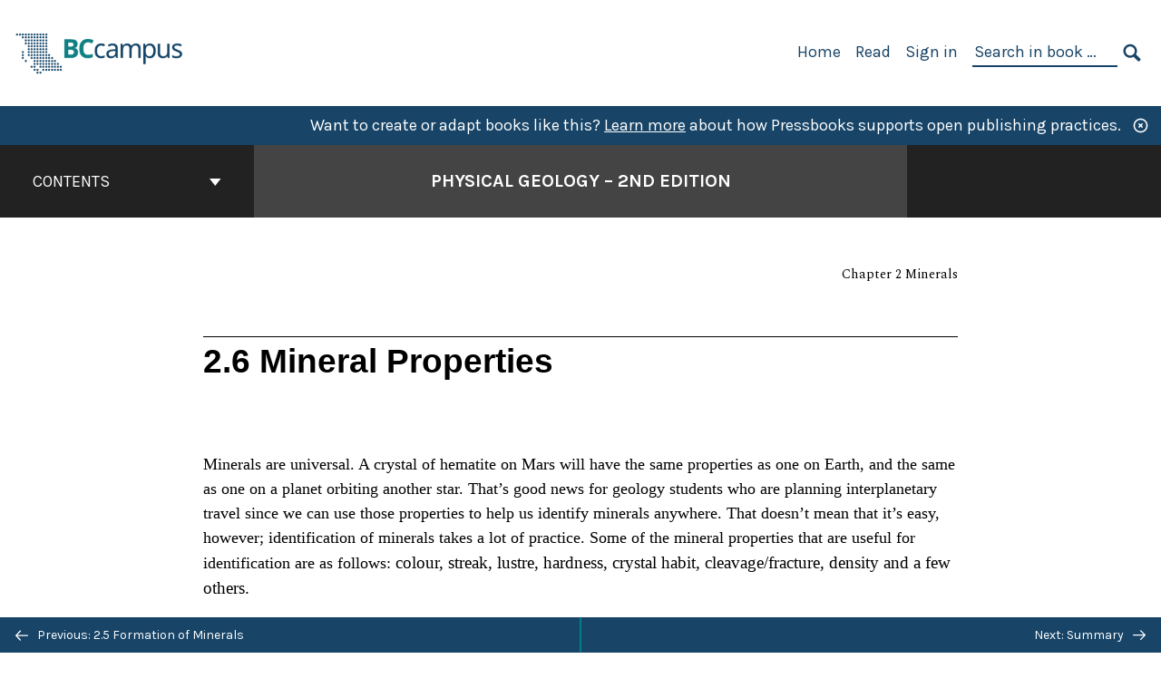

--- FILE ---
content_type: text/html; charset=UTF-8
request_url: https://opentextbc.ca/physicalgeology2ed/chapter/2-6-mineral-properties/
body_size: 29393
content:

<!doctype html>
<html lang="en-CA">
<head>
	<meta charset="UTF-8" />
	<meta http-equiv="x-ua-compatible" content="ie=edge">
	<meta name="viewport" content="width=device-width, initial-scale=1">
	<!-- Open Graph meta tags -->
	
	<meta property="og:title" content="2.6 Mineral Properties &#8211; Physical Geology &#8211; 2nd Edition" />
	<meta property="og:description" content="Physical Geology is a comprehensive introductory text on the physical aspects of geology, including rocks and minerals, plate tectonics, earthquakes, volcanoes, glaciation, groundwater, streams, coasts, mass wasting, climate change, planetary geology and much more. It has a strong emphasis on examples from western Canada, especially British Columbia, and also includes a chapter devoted to the geological history of western Canada. The book is a collaboration of faculty from Earth Science departments at Universities and Colleges across British Columbia and elsewhere." />
	<meta property="og:type" content="article" />
	<meta property="og:url" content="https://opentextbc.ca/physicalgeology2ed/chapter/2-6-mineral-properties/" />
	<meta property="og:image" content="https://opentextbc.ca/physicalgeology2ed/wp-content/uploads/sites/298/2022/12/OTB089-02-Physical-Geology-2nd-Edition-COVER-STORE.jpg" />
	<meta property="og:image:alt" content="Cover image for Physical Geology - 2nd Edition" />
	<meta property="og:site_name" content="Physical Geology - 2nd Edition" />

	<link rel="icon" href="https://opentextbc.ca/physicalgeology2ed/wp-content/uploads/2025/02/BCcampus-icon-colour-1-65x65.jpg" sizes="32x32" />
<link rel="icon" href="https://opentextbc.ca/physicalgeology2ed/wp-content/uploads/2025/02/BCcampus-icon-colour-1-225x225.jpg" sizes="192x192" />
<link rel="apple-touch-icon" href="https://opentextbc.ca/physicalgeology2ed/wp-content/uploads/2025/02/BCcampus-icon-colour-1-225x225.jpg" />
<meta name="msapplication-TileImage" content="https://opentextbc.ca/physicalgeology2ed/wp-content/uploads/2025/02/BCcampus-icon-colour-1-300x300.jpg" />
	<link rel="manifest" href="https://opentextbc.ca/physicalgeology2ed/wp-content/themes/pressbooks-book/site.webmanifest">
	<meta name="application-name" content="Pressbooks">
	<meta name="msapplication-TileColor" content="#b01109">
	<meta name="msapplication-config" content="https://opentextbc.ca/physicalgeology2ed/wp-content/themes/pressbooks-book/browserconfig.xml">
	<meta name="theme-color" content="#ffffff">
	<link rel="pingback" href="https://opentextbc.ca/physicalgeology2ed/xmlrpc.php" />	<title>2.6 Mineral Properties &#8211; Physical Geology &#8211; 2nd Edition</title>
<meta name='robots' content='max-image-preview:large' />
	<style>img:is([sizes="auto" i], [sizes^="auto," i]) { contain-intrinsic-size: 3000px 1500px }</style>
	<link rel='dns-prefetch' href='//fonts.googleapis.com' />
<link rel="alternate" type="application/rss+xml" title="Physical Geology - 2nd Edition &raquo; Feed" href="https://opentextbc.ca/physicalgeology2ed/feed/" />
<script type="text/javascript">
/* <![CDATA[ */
window._wpemojiSettings = {"baseUrl":"https:\/\/s.w.org\/images\/core\/emoji\/16.0.1\/72x72\/","ext":".png","svgUrl":"https:\/\/s.w.org\/images\/core\/emoji\/16.0.1\/svg\/","svgExt":".svg","source":{"concatemoji":"https:\/\/opentextbc.ca\/physicalgeology2ed\/wp-includes\/js\/wp-emoji-release.min.js?ver=6.8.3"}};
/*! This file is auto-generated */
!function(s,n){var o,i,e;function c(e){try{var t={supportTests:e,timestamp:(new Date).valueOf()};sessionStorage.setItem(o,JSON.stringify(t))}catch(e){}}function p(e,t,n){e.clearRect(0,0,e.canvas.width,e.canvas.height),e.fillText(t,0,0);var t=new Uint32Array(e.getImageData(0,0,e.canvas.width,e.canvas.height).data),a=(e.clearRect(0,0,e.canvas.width,e.canvas.height),e.fillText(n,0,0),new Uint32Array(e.getImageData(0,0,e.canvas.width,e.canvas.height).data));return t.every(function(e,t){return e===a[t]})}function u(e,t){e.clearRect(0,0,e.canvas.width,e.canvas.height),e.fillText(t,0,0);for(var n=e.getImageData(16,16,1,1),a=0;a<n.data.length;a++)if(0!==n.data[a])return!1;return!0}function f(e,t,n,a){switch(t){case"flag":return n(e,"\ud83c\udff3\ufe0f\u200d\u26a7\ufe0f","\ud83c\udff3\ufe0f\u200b\u26a7\ufe0f")?!1:!n(e,"\ud83c\udde8\ud83c\uddf6","\ud83c\udde8\u200b\ud83c\uddf6")&&!n(e,"\ud83c\udff4\udb40\udc67\udb40\udc62\udb40\udc65\udb40\udc6e\udb40\udc67\udb40\udc7f","\ud83c\udff4\u200b\udb40\udc67\u200b\udb40\udc62\u200b\udb40\udc65\u200b\udb40\udc6e\u200b\udb40\udc67\u200b\udb40\udc7f");case"emoji":return!a(e,"\ud83e\udedf")}return!1}function g(e,t,n,a){var r="undefined"!=typeof WorkerGlobalScope&&self instanceof WorkerGlobalScope?new OffscreenCanvas(300,150):s.createElement("canvas"),o=r.getContext("2d",{willReadFrequently:!0}),i=(o.textBaseline="top",o.font="600 32px Arial",{});return e.forEach(function(e){i[e]=t(o,e,n,a)}),i}function t(e){var t=s.createElement("script");t.src=e,t.defer=!0,s.head.appendChild(t)}"undefined"!=typeof Promise&&(o="wpEmojiSettingsSupports",i=["flag","emoji"],n.supports={everything:!0,everythingExceptFlag:!0},e=new Promise(function(e){s.addEventListener("DOMContentLoaded",e,{once:!0})}),new Promise(function(t){var n=function(){try{var e=JSON.parse(sessionStorage.getItem(o));if("object"==typeof e&&"number"==typeof e.timestamp&&(new Date).valueOf()<e.timestamp+604800&&"object"==typeof e.supportTests)return e.supportTests}catch(e){}return null}();if(!n){if("undefined"!=typeof Worker&&"undefined"!=typeof OffscreenCanvas&&"undefined"!=typeof URL&&URL.createObjectURL&&"undefined"!=typeof Blob)try{var e="postMessage("+g.toString()+"("+[JSON.stringify(i),f.toString(),p.toString(),u.toString()].join(",")+"));",a=new Blob([e],{type:"text/javascript"}),r=new Worker(URL.createObjectURL(a),{name:"wpTestEmojiSupports"});return void(r.onmessage=function(e){c(n=e.data),r.terminate(),t(n)})}catch(e){}c(n=g(i,f,p,u))}t(n)}).then(function(e){for(var t in e)n.supports[t]=e[t],n.supports.everything=n.supports.everything&&n.supports[t],"flag"!==t&&(n.supports.everythingExceptFlag=n.supports.everythingExceptFlag&&n.supports[t]);n.supports.everythingExceptFlag=n.supports.everythingExceptFlag&&!n.supports.flag,n.DOMReady=!1,n.readyCallback=function(){n.DOMReady=!0}}).then(function(){return e}).then(function(){var e;n.supports.everything||(n.readyCallback(),(e=n.source||{}).concatemoji?t(e.concatemoji):e.wpemoji&&e.twemoji&&(t(e.twemoji),t(e.wpemoji)))}))}((window,document),window._wpemojiSettings);
/* ]]> */
</script>
<link rel='stylesheet' id='glossary-definition-css' href='https://opentextbc.ca/physicalgeology2ed/wp-content/plugins/pressbooks/assets/dist/styles/glossary-definition.css?id=822ab8be7758cfe7f7c76e84ab32ce41' type='text/css' media='all' />
<style id='wp-emoji-styles-inline-css' type='text/css'>

	img.wp-smiley, img.emoji {
		display: inline !important;
		border: none !important;
		box-shadow: none !important;
		height: 1em !important;
		width: 1em !important;
		margin: 0 0.07em !important;
		vertical-align: -0.1em !important;
		background: none !important;
		padding: 0 !important;
	}
</style>
<style id='classic-theme-styles-inline-css' type='text/css'>
/*! This file is auto-generated */
.wp-block-button__link{color:#fff;background-color:#32373c;border-radius:9999px;box-shadow:none;text-decoration:none;padding:calc(.667em + 2px) calc(1.333em + 2px);font-size:1.125em}.wp-block-file__button{background:#32373c;color:#fff;text-decoration:none}
</style>
<style id='global-styles-inline-css' type='text/css'>
:root{--wp--preset--aspect-ratio--square: 1;--wp--preset--aspect-ratio--4-3: 4/3;--wp--preset--aspect-ratio--3-4: 3/4;--wp--preset--aspect-ratio--3-2: 3/2;--wp--preset--aspect-ratio--2-3: 2/3;--wp--preset--aspect-ratio--16-9: 16/9;--wp--preset--aspect-ratio--9-16: 9/16;--wp--preset--color--black: #000000;--wp--preset--color--cyan-bluish-gray: #abb8c3;--wp--preset--color--white: #ffffff;--wp--preset--color--pale-pink: #f78da7;--wp--preset--color--vivid-red: #cf2e2e;--wp--preset--color--luminous-vivid-orange: #ff6900;--wp--preset--color--luminous-vivid-amber: #fcb900;--wp--preset--color--light-green-cyan: #7bdcb5;--wp--preset--color--vivid-green-cyan: #00d084;--wp--preset--color--pale-cyan-blue: #8ed1fc;--wp--preset--color--vivid-cyan-blue: #0693e3;--wp--preset--color--vivid-purple: #9b51e0;--wp--preset--gradient--vivid-cyan-blue-to-vivid-purple: linear-gradient(135deg,rgba(6,147,227,1) 0%,rgb(155,81,224) 100%);--wp--preset--gradient--light-green-cyan-to-vivid-green-cyan: linear-gradient(135deg,rgb(122,220,180) 0%,rgb(0,208,130) 100%);--wp--preset--gradient--luminous-vivid-amber-to-luminous-vivid-orange: linear-gradient(135deg,rgba(252,185,0,1) 0%,rgba(255,105,0,1) 100%);--wp--preset--gradient--luminous-vivid-orange-to-vivid-red: linear-gradient(135deg,rgba(255,105,0,1) 0%,rgb(207,46,46) 100%);--wp--preset--gradient--very-light-gray-to-cyan-bluish-gray: linear-gradient(135deg,rgb(238,238,238) 0%,rgb(169,184,195) 100%);--wp--preset--gradient--cool-to-warm-spectrum: linear-gradient(135deg,rgb(74,234,220) 0%,rgb(151,120,209) 20%,rgb(207,42,186) 40%,rgb(238,44,130) 60%,rgb(251,105,98) 80%,rgb(254,248,76) 100%);--wp--preset--gradient--blush-light-purple: linear-gradient(135deg,rgb(255,206,236) 0%,rgb(152,150,240) 100%);--wp--preset--gradient--blush-bordeaux: linear-gradient(135deg,rgb(254,205,165) 0%,rgb(254,45,45) 50%,rgb(107,0,62) 100%);--wp--preset--gradient--luminous-dusk: linear-gradient(135deg,rgb(255,203,112) 0%,rgb(199,81,192) 50%,rgb(65,88,208) 100%);--wp--preset--gradient--pale-ocean: linear-gradient(135deg,rgb(255,245,203) 0%,rgb(182,227,212) 50%,rgb(51,167,181) 100%);--wp--preset--gradient--electric-grass: linear-gradient(135deg,rgb(202,248,128) 0%,rgb(113,206,126) 100%);--wp--preset--gradient--midnight: linear-gradient(135deg,rgb(2,3,129) 0%,rgb(40,116,252) 100%);--wp--preset--font-size--small: 13px;--wp--preset--font-size--medium: 20px;--wp--preset--font-size--large: 36px;--wp--preset--font-size--x-large: 42px;--wp--preset--spacing--20: 0.44rem;--wp--preset--spacing--30: 0.67rem;--wp--preset--spacing--40: 1rem;--wp--preset--spacing--50: 1.5rem;--wp--preset--spacing--60: 2.25rem;--wp--preset--spacing--70: 3.38rem;--wp--preset--spacing--80: 5.06rem;--wp--preset--shadow--natural: 6px 6px 9px rgba(0, 0, 0, 0.2);--wp--preset--shadow--deep: 12px 12px 50px rgba(0, 0, 0, 0.4);--wp--preset--shadow--sharp: 6px 6px 0px rgba(0, 0, 0, 0.2);--wp--preset--shadow--outlined: 6px 6px 0px -3px rgba(255, 255, 255, 1), 6px 6px rgba(0, 0, 0, 1);--wp--preset--shadow--crisp: 6px 6px 0px rgba(0, 0, 0, 1);}:where(.is-layout-flex){gap: 0.5em;}:where(.is-layout-grid){gap: 0.5em;}body .is-layout-flex{display: flex;}.is-layout-flex{flex-wrap: wrap;align-items: center;}.is-layout-flex > :is(*, div){margin: 0;}body .is-layout-grid{display: grid;}.is-layout-grid > :is(*, div){margin: 0;}:where(.wp-block-columns.is-layout-flex){gap: 2em;}:where(.wp-block-columns.is-layout-grid){gap: 2em;}:where(.wp-block-post-template.is-layout-flex){gap: 1.25em;}:where(.wp-block-post-template.is-layout-grid){gap: 1.25em;}.has-black-color{color: var(--wp--preset--color--black) !important;}.has-cyan-bluish-gray-color{color: var(--wp--preset--color--cyan-bluish-gray) !important;}.has-white-color{color: var(--wp--preset--color--white) !important;}.has-pale-pink-color{color: var(--wp--preset--color--pale-pink) !important;}.has-vivid-red-color{color: var(--wp--preset--color--vivid-red) !important;}.has-luminous-vivid-orange-color{color: var(--wp--preset--color--luminous-vivid-orange) !important;}.has-luminous-vivid-amber-color{color: var(--wp--preset--color--luminous-vivid-amber) !important;}.has-light-green-cyan-color{color: var(--wp--preset--color--light-green-cyan) !important;}.has-vivid-green-cyan-color{color: var(--wp--preset--color--vivid-green-cyan) !important;}.has-pale-cyan-blue-color{color: var(--wp--preset--color--pale-cyan-blue) !important;}.has-vivid-cyan-blue-color{color: var(--wp--preset--color--vivid-cyan-blue) !important;}.has-vivid-purple-color{color: var(--wp--preset--color--vivid-purple) !important;}.has-black-background-color{background-color: var(--wp--preset--color--black) !important;}.has-cyan-bluish-gray-background-color{background-color: var(--wp--preset--color--cyan-bluish-gray) !important;}.has-white-background-color{background-color: var(--wp--preset--color--white) !important;}.has-pale-pink-background-color{background-color: var(--wp--preset--color--pale-pink) !important;}.has-vivid-red-background-color{background-color: var(--wp--preset--color--vivid-red) !important;}.has-luminous-vivid-orange-background-color{background-color: var(--wp--preset--color--luminous-vivid-orange) !important;}.has-luminous-vivid-amber-background-color{background-color: var(--wp--preset--color--luminous-vivid-amber) !important;}.has-light-green-cyan-background-color{background-color: var(--wp--preset--color--light-green-cyan) !important;}.has-vivid-green-cyan-background-color{background-color: var(--wp--preset--color--vivid-green-cyan) !important;}.has-pale-cyan-blue-background-color{background-color: var(--wp--preset--color--pale-cyan-blue) !important;}.has-vivid-cyan-blue-background-color{background-color: var(--wp--preset--color--vivid-cyan-blue) !important;}.has-vivid-purple-background-color{background-color: var(--wp--preset--color--vivid-purple) !important;}.has-black-border-color{border-color: var(--wp--preset--color--black) !important;}.has-cyan-bluish-gray-border-color{border-color: var(--wp--preset--color--cyan-bluish-gray) !important;}.has-white-border-color{border-color: var(--wp--preset--color--white) !important;}.has-pale-pink-border-color{border-color: var(--wp--preset--color--pale-pink) !important;}.has-vivid-red-border-color{border-color: var(--wp--preset--color--vivid-red) !important;}.has-luminous-vivid-orange-border-color{border-color: var(--wp--preset--color--luminous-vivid-orange) !important;}.has-luminous-vivid-amber-border-color{border-color: var(--wp--preset--color--luminous-vivid-amber) !important;}.has-light-green-cyan-border-color{border-color: var(--wp--preset--color--light-green-cyan) !important;}.has-vivid-green-cyan-border-color{border-color: var(--wp--preset--color--vivid-green-cyan) !important;}.has-pale-cyan-blue-border-color{border-color: var(--wp--preset--color--pale-cyan-blue) !important;}.has-vivid-cyan-blue-border-color{border-color: var(--wp--preset--color--vivid-cyan-blue) !important;}.has-vivid-purple-border-color{border-color: var(--wp--preset--color--vivid-purple) !important;}.has-vivid-cyan-blue-to-vivid-purple-gradient-background{background: var(--wp--preset--gradient--vivid-cyan-blue-to-vivid-purple) !important;}.has-light-green-cyan-to-vivid-green-cyan-gradient-background{background: var(--wp--preset--gradient--light-green-cyan-to-vivid-green-cyan) !important;}.has-luminous-vivid-amber-to-luminous-vivid-orange-gradient-background{background: var(--wp--preset--gradient--luminous-vivid-amber-to-luminous-vivid-orange) !important;}.has-luminous-vivid-orange-to-vivid-red-gradient-background{background: var(--wp--preset--gradient--luminous-vivid-orange-to-vivid-red) !important;}.has-very-light-gray-to-cyan-bluish-gray-gradient-background{background: var(--wp--preset--gradient--very-light-gray-to-cyan-bluish-gray) !important;}.has-cool-to-warm-spectrum-gradient-background{background: var(--wp--preset--gradient--cool-to-warm-spectrum) !important;}.has-blush-light-purple-gradient-background{background: var(--wp--preset--gradient--blush-light-purple) !important;}.has-blush-bordeaux-gradient-background{background: var(--wp--preset--gradient--blush-bordeaux) !important;}.has-luminous-dusk-gradient-background{background: var(--wp--preset--gradient--luminous-dusk) !important;}.has-pale-ocean-gradient-background{background: var(--wp--preset--gradient--pale-ocean) !important;}.has-electric-grass-gradient-background{background: var(--wp--preset--gradient--electric-grass) !important;}.has-midnight-gradient-background{background: var(--wp--preset--gradient--midnight) !important;}.has-small-font-size{font-size: var(--wp--preset--font-size--small) !important;}.has-medium-font-size{font-size: var(--wp--preset--font-size--medium) !important;}.has-large-font-size{font-size: var(--wp--preset--font-size--large) !important;}.has-x-large-font-size{font-size: var(--wp--preset--font-size--x-large) !important;}
:where(.wp-block-post-template.is-layout-flex){gap: 1.25em;}:where(.wp-block-post-template.is-layout-grid){gap: 1.25em;}
:where(.wp-block-columns.is-layout-flex){gap: 2em;}:where(.wp-block-columns.is-layout-grid){gap: 2em;}
:root :where(.wp-block-pullquote){font-size: 1.5em;line-height: 1.6;}
</style>
<link rel='stylesheet' id='bcc-cm-global-css' href='https://opentextbc.ca/physicalgeology2ed/wp-content/plugins/bcc-custom-modifications/css/bcc_global.css?ver=2.0.0' type='text/css' media='all' />
<link rel='stylesheet' id='book/book-css' href='https://opentextbc.ca/physicalgeology2ed/wp-content/themes/pressbooks-book/dist/styles/book.css?id=c6b61a22edaa8f0d4c7eebc18ce7c1dd' type='text/css' media='all' />
<link rel='stylesheet' id='book/webfonts-css' href='https://fonts.googleapis.com/css?family=Inconsolata|Karla:400,700|Spectral:400,700' type='text/css' media='all' />
<link rel='stylesheet' id='pressbooks/theme-css' href='https://opentextbc.ca/physicalgeology2ed/wp-content/uploads/sites/298/pressbooks/css/style.css?ver=1688589333' type='text/css' media='screen, print' />
<link rel='stylesheet' id='lity-css' href='https://opentextbc.ca/physicalgeology2ed/wp-content/themes/pressbooks-book/dist/styles/lity.css?id=2b05d25ddc82cd96736bf719ad7ff711' type='text/css' media='all' />
<link rel='stylesheet' id='tablepress-default-css' href='https://opentextbc.ca/physicalgeology2ed/wp-content/plugins/tablepress/css/build/default.css?ver=3.2.5' type='text/css' media='all' />
<script async type='text/javascript' src='https://opentextbc.ca/physicalgeology2ed/wp-content/themes/pressbooks-book/dist/scripts/sharer.js?id=07c4ff5bd1e9dbbd22247a55bf1278b0&ver=6.8.3'></script>
<script type="text/javascript" src="https://opentextbc.ca/physicalgeology2ed/wp-includes/js/jquery/jquery.min.js?ver=3.7.1" id="jquery-core-js"></script>
<script type="text/javascript" src="https://opentextbc.ca/physicalgeology2ed/wp-includes/js/jquery/jquery-migrate.min.js?ver=3.4.1" id="jquery-migrate-js"></script>
<script type="text/javascript" id="pressbooks/book-js-extra">
/* <![CDATA[ */
var pressbooksBook = {"home_path":"\/physicalgeology2ed\/","comparison_loading":"Comparison loading\u2026","comparison_loaded":"Comparison loaded.","chapter_not_loaded":"The original chapter could not be loaded.","toggle_contents":"Toggle contents of","ajaxurl":"https:\/\/opentextbc.ca\/physicalgeology2ed\/wp-admin\/admin-ajax.php","text_diff_nonce":"67243797ed"};
/* ]]> */
</script>
<script async type='text/javascript' src='https://opentextbc.ca/physicalgeology2ed/wp-content/themes/pressbooks-book/dist/scripts/book.js?id=3e506094ec62cd1eee9751cc0390802f'></script>
<script type="text/javascript" src="https://opentextbc.ca/physicalgeology2ed/wp-content/themes/pressbooks-book/dist/scripts/lity.js?id=b91ed0405760d2e124c1ea7629271043" id="lity-js"></script>
<script type="text/javascript" src="https://opentextbc.ca/physicalgeology2ed/wp-content/themes/pressbooks-book/dist/scripts/lightbox.js?id=5bf3d7572884d146c87e18288c7abcae" id="pressbooks/lightbox-js"></script>
<link rel="https://api.w.org/" href="https://opentextbc.ca/physicalgeology2ed/wp-json/" /><link rel="alternate" title="JSON" type="application/json" href="https://opentextbc.ca/physicalgeology2ed/wp-json/pressbooks/v2/chapters/105" /><link rel="canonical" href="https://opentextbc.ca/physicalgeology2ed/chapter/2-6-mineral-properties/" />
<link rel='shortlink' href='https://opentextbc.ca/physicalgeology2ed/?p=105' />
<link rel="alternate" title="oEmbed (JSON)" type="application/json+oembed" href="https://opentextbc.ca/physicalgeology2ed/wp-json/oembed/1.0/embed?url=https%3A%2F%2Fopentextbc.ca%2Fphysicalgeology2ed%2Fchapter%2F2-6-mineral-properties%2F" />
<link rel="alternate" title="oEmbed (XML)" type="text/xml+oembed" href="https://opentextbc.ca/physicalgeology2ed/wp-json/oembed/1.0/embed?url=https%3A%2F%2Fopentextbc.ca%2Fphysicalgeology2ed%2Fchapter%2F2-6-mineral-properties%2F&#038;format=xml" />
<script type="text/javascript">
(function(url){
	if(/(?:Chrome\/26\.0\.1410\.63 Safari\/537\.31|WordfenceTestMonBot)/.test(navigator.userAgent)){ return; }
	var addEvent = function(evt, handler) {
		if (window.addEventListener) {
			document.addEventListener(evt, handler, false);
		} else if (window.attachEvent) {
			document.attachEvent('on' + evt, handler);
		}
	};
	var removeEvent = function(evt, handler) {
		if (window.removeEventListener) {
			document.removeEventListener(evt, handler, false);
		} else if (window.detachEvent) {
			document.detachEvent('on' + evt, handler);
		}
	};
	var evts = 'contextmenu dblclick drag dragend dragenter dragleave dragover dragstart drop keydown keypress keyup mousedown mousemove mouseout mouseover mouseup mousewheel scroll'.split(' ');
	var logHuman = function() {
		if (window.wfLogHumanRan) { return; }
		window.wfLogHumanRan = true;
		var wfscr = document.createElement('script');
		wfscr.type = 'text/javascript';
		wfscr.async = true;
		wfscr.src = url + '&r=' + Math.random();
		(document.getElementsByTagName('head')[0]||document.getElementsByTagName('body')[0]).appendChild(wfscr);
		for (var i = 0; i < evts.length; i++) {
			removeEvent(evts[i], logHuman);
		}
	};
	for (var i = 0; i < evts.length; i++) {
		addEvent(evts[i], logHuman);
	}
})('//opentextbc.ca/physicalgeology2ed/?wordfence_lh=1&hid=0D7D03EEC8CA65A95D288A0F65164E2D');
</script><script type="application/ld+json">{"@context":"http:\/\/schema.org","@type":"Chapter","name":"2.6 Mineral Properties","isBasedOn":"https:\/\/pressbooks.bccampus.ca\/physicalgeology2ed\/chapter\/2-6-mineral-properties\/","showTitle":"on","inLanguage":"en-ca","isPartOf":"Physical Geology - 2nd Edition","editor":[],"author":[{"name":"Steven Earle","slug":"steven-earle","@type":"Person"}],"contributor":[{"name":"Karla Panchuk","slug":"karla-panchuk","@type":"Person"}],"translator":[],"reviewedBy":[],"illustrator":[],"publisher":{"@type":"Organization","name":"BCcampus","address":{"@type":"PostalAddress","addressLocality":"Victoria, B.C."}},"datePublished":"2019-09-23","copyrightYear":"2019","copyrightHolder":{"@type":"Organization","name":"Steven Earle"},"license":{"@type":"CreativeWork","url":"https:\/\/creativecommons.org\/licenses\/by\/4.0\/","name":"CC BY (Attribution)"}}</script><meta name="citation_book_title" content="Physical Geology - 2nd Edition">
<meta name="citation_title" content="2.6 Mineral Properties">
<meta name="citation_year" content="2019">
<meta name="citation_publication_date" content="2019-09-23">
<meta name="citation_language" content="en-ca">
<meta name="citation_publisher" content="BCcampus">
<meta name="citation_author" content="Steven Earle"><style type="text/css">:root{--header-links:#174467;--primary:#174467;--accent:#174467;--primary-dark:#047e83;--accent-dark:#174467;}</style><style type="text/css">:root{--reading-width:48em;}</style></head>
<body class="wp-singular chapter-template-default single single-chapter postid-105 wp-theme-pressbooks-book wp-child-theme-pressbooks-clarke">
<svg style="position: absolute; width: 0; height: 0;" width="0" height="0" xmlns="http://www.w3.org/2000/svg">
	<defs>
		<symbol id="icon-pressbooks" fill="currentColor" viewBox="0 0 45 44">
			<path d="M44.195 41.872c0 .745-.618 1.346-1.377 1.346H1.377C.617 43.219 0 42.617 0 41.872V1.347C0 .604.618 0 1.377 0h41.44c.76 0 1.378.604 1.378 1.347v40.525zM15.282 10.643h-5.21v21.43h3.304V24h1.906c1.435 0 2.656-.5 3.665-1.504 1.008-1.004 1.513-2.213 1.513-3.626v-3.113c0-1.47-.444-2.678-1.33-3.625-.956-.993-2.24-1.489-3.848-1.489zm1.977 5.165h-.001v3.131c0 .513-.184.952-.55 1.318a1.826 1.826 0 0 1-1.338.547h-1.994v-6.86h1.995c.571 0 1.029.171 1.372.513.344.342.516.792.516 1.35zm5.84 16.265h6.118c.828 0 1.662-.25 2.502-.752a4.642 4.642 0 0 0 1.73-1.779c.526-.945.788-2.097.788-3.455 0-.545-.04-1.043-.122-1.486-.163-.868-.414-1.575-.751-2.122-.513-.81-1.137-1.352-1.871-1.625a3.325 3.325 0 0 0 1.154-.839c.78-.866 1.173-2.018 1.173-3.455 0-.876-.105-1.635-.315-2.274-.386-1.198-1.027-2.08-1.925-2.652-1.049-.672-2.225-1.008-3.531-1.008h-4.95v21.447zm3.568-12.69v-5.475h1.382c.652 0 1.184.212 1.592.634.443.456.665 1.13.665 2.018 0 .537-.065.987-.193 1.352-.35.982-1.039 1.471-2.064 1.471h-1.382zm0 9.493v-6.397h1.382c.815 0 1.433.25 1.853.751.466.549.7 1.42.7 2.617 0 .502-.075.948-.227 1.335-.432 1.13-1.208 1.694-2.326 1.694h-1.382z" />
		</symbol>
		<symbol id="logo-pressbooks" viewBox="0 0 265 40">
			<path fill="#000" d="M51.979 1.754c2.75 0 4.942.868 6.579 2.602 1.514 1.656 2.272 3.768 2.272 6.34v5.442c0 2.472-.862 4.586-2.587 6.34-1.724 1.754-3.813 2.631-6.264 2.631H48.72v14.114h-5.651V1.754h8.91zm3.38 9.03c0-.977-.296-1.764-.882-2.364-.588-.597-1.371-.896-2.348-.896H48.72v11.99h3.409c.897 0 1.66-.32 2.287-.957a3.163 3.163 0 0 0 .942-2.303v-5.47zM74.255 1.754c3.149 0 5.462.868 6.937 2.602 1.295 1.516 1.943 3.63 1.943 6.34v5.442c0 2.652-1.006 4.893-3.02 6.727L84.3 39.222h-6.112l-3.425-14.114h-3.767v14.114h-5.651V1.754h8.91zm3.379 9.03c0-2.173-1.076-3.259-3.23-3.259h-3.408v11.99h3.409c.897 0 1.66-.32 2.287-.957a3.163 3.163 0 0 0 .942-2.302v-5.472zM89.145 39.22V1.724h16.087v5.681H94.796v10.227h7.625v5.682h-7.625V33.54h10.436v5.68zM127.808 29.892c.04 2.61-.639 4.843-2.034 6.697-.917 1.256-2.213 2.143-3.887 2.661-.897.278-1.944.418-3.14.418-2.212 0-4.047-.548-5.5-1.645-1.217-.896-2.179-2.117-2.886-3.661-.707-1.544-1.121-3.315-1.24-5.308l5.381-.388c.239 2.185.817 3.768 1.735 4.749.676.74 1.455 1.092 2.332 1.052 1.237-.039 2.223-.648 2.96-1.826.38-.578.569-1.407.569-2.485 0-1.555-.708-3.103-2.124-4.64l-5.024-4.758c-1.873-1.815-3.2-3.442-3.976-4.879-.837-1.615-1.257-3.37-1.257-5.267 0-3.411 1.146-5.995 3.438-7.75 1.415-1.057 3.17-1.586 5.263-1.586 2.014 0 3.739.447 5.173 1.346 1.116.697 2.018 1.672 2.706 2.93.687 1.256 1.101 2.701 1.24 4.335l-5.411.987c-.16-1.536-.598-2.73-1.317-3.589-.519-.616-1.266-.926-2.242-.926-1.037 0-1.823.459-2.362 1.374-.438.738-.658 1.656-.658 2.752 0 1.715.736 3.458 2.213 5.233.557.678 1.395 1.476 2.512 2.391 1.316 1.096 2.182 1.865 2.602 2.303 1.395 1.397 2.471 2.772 3.229 4.126.358.639.647 1.227.867 1.766.54 1.334.818 2.531.838 3.588zM150.383 29.892c.04 2.61-.637 4.843-2.032 6.697-.917 1.256-2.213 2.143-3.889 2.661-.897.278-1.944.418-3.138.418-2.213 0-4.049-.548-5.503-1.645-1.215-.896-2.178-2.117-2.885-3.661-.707-1.544-1.121-3.315-1.24-5.308l5.383-.388c.238 2.185.817 3.768 1.733 4.749.676.74 1.454 1.092 2.331 1.052 1.236-.039 2.223-.648 2.96-1.826.38-.578.57-1.407.57-2.485 0-1.555-.71-3.103-2.125-4.64l-5.024-4.758c-1.872-1.815-3.199-3.442-3.976-4.879-.838-1.616-1.256-3.372-1.256-5.268 0-3.412 1.146-5.995 3.44-7.75 1.414-1.058 3.168-1.587 5.262-1.587 2.013 0 3.737.448 5.173 1.346 1.116.698 2.018 1.673 2.706 2.93.688 1.257 1.102 2.702 1.242 4.336l-5.412.986c-.16-1.535-.599-2.73-1.316-3.588-.52-.616-1.266-.927-2.244-.927-1.036 0-1.823.46-2.362 1.374-.438.739-.658 1.656-.658 2.752 0 1.715.737 3.458 2.213 5.234.556.677 1.395 1.476 2.51 2.391 1.317 1.096 2.184 1.865 2.603 2.303 1.395 1.396 2.472 2.772 3.23 4.126.358.638.649 1.226.867 1.765.538 1.336.817 2.533.837 3.59zM155.077 39.22V1.724h8.463c2.231 0 4.245.588 6.04 1.764 1.535.998 2.631 2.543 3.29 4.636.359 1.117.538 2.442.538 3.977 0 2.512-.67 4.526-2.004 6.04a5.674 5.674 0 0 1-1.973 1.465c1.256.479 2.321 1.426 3.198 2.84.579.958 1.008 2.193 1.286 3.709.14.778.21 1.644.21 2.601 0 2.372-.449 4.386-1.345 6.04a8.075 8.075 0 0 1-2.96 3.11c-1.436.878-2.862 1.317-4.276 1.317h-10.467v-.001zm6.1-22.186h2.363c1.754 0 2.93-.856 3.528-2.57.219-.64.328-1.426.328-2.364 0-1.555-.379-2.73-1.137-3.53-.697-.736-1.605-1.105-2.72-1.105h-2.363v9.57zm0 16.595h2.363c1.912 0 3.239-.986 3.977-2.96.258-.676.387-1.455.387-2.332 0-2.092-.398-3.618-1.197-4.575-.717-.877-1.774-1.316-3.169-1.316h-2.363v11.183h.001zM187.88 1.276c2.491 0 4.607.877 6.353 2.631 1.743 1.754 2.616 3.868 2.616 6.34v20.452c0 2.491-.878 4.61-2.631 6.353-1.756 1.745-3.87 2.616-6.34 2.616-2.492 0-4.604-.877-6.34-2.631-1.734-1.753-2.602-3.866-2.602-6.34v-20.45c0-2.492.877-4.61 2.632-6.354 1.754-1.744 3.859-2.617 6.312-2.617zm3.078 8.85c0-.897-.313-1.66-.94-2.287a3.12 3.12 0 0 0-2.29-.941c-.896 0-1.664.314-2.302.941a3.085 3.085 0 0 0-.958 2.288v20.512c0 .898.319 1.66.958 2.287a3.17 3.17 0 0 0 2.302.943 3.12 3.12 0 0 0 2.29-.943c.627-.627.94-1.389.94-2.287V10.127zM210.663 1.276c2.49 0 4.61.877 6.353 2.631 1.746 1.754 2.617 3.868 2.617 6.34v20.452c0 2.491-.877 4.61-2.631 6.353-1.754 1.745-3.868 2.616-6.34 2.616-2.492 0-4.605-.877-6.34-2.631-1.733-1.753-2.602-3.866-2.602-6.34v-20.45c0-2.492.877-4.61 2.632-6.354 1.754-1.744 3.859-2.617 6.31-2.617zm3.08 8.85c0-.897-.316-1.66-.943-2.287s-1.39-.941-2.288-.941c-.898 0-1.665.314-2.302.941a3.09 3.09 0 0 0-.958 2.288v20.512c0 .898.32 1.66.958 2.287a3.166 3.166 0 0 0 2.302.943c.899 0 1.66-.315 2.288-.943.627-.627.943-1.389.943-2.287V10.127zM230.247 27.334V39.22h-5.652V1.723h5.652V15.09l6.907-13.366h6.025l-7.735 15.295 9.073 22.201h-6.644l-5.935-15.224zM264.784 29.892c.041 2.61-.637 4.843-2.032 6.697-.916 1.256-2.213 2.143-3.889 2.661-.896.278-1.943.418-3.138.418-2.213 0-4.048-.548-5.502-1.645-1.216-.896-2.178-2.117-2.886-3.661-.708-1.545-1.12-3.315-1.242-5.308l5.384-.388c.238 2.185.817 3.768 1.733 4.749.676.74 1.454 1.092 2.331 1.052 1.236-.039 2.223-.648 2.96-1.826.38-.578.57-1.407.57-2.485 0-1.555-.71-3.103-2.125-4.64l-5.024-4.758c-1.872-1.815-3.199-3.442-3.976-4.879-.838-1.616-1.258-3.372-1.258-5.268 0-3.412 1.147-5.995 3.44-7.75 1.415-1.058 3.169-1.587 5.263-1.587 2.012 0 3.737.448 5.173 1.346 1.115.698 2.018 1.673 2.705 2.93.688 1.257 1.102 2.702 1.242 4.336l-5.411.986c-.16-1.535-.6-2.73-1.316-3.588-.52-.616-1.266-.927-2.244-.927-1.036 0-1.823.46-2.362 1.374-.438.739-.658 1.656-.658 2.752 0 1.715.736 3.458 2.213 5.234.555.677 1.395 1.476 2.51 2.391 1.317 1.096 2.184 1.865 2.602 2.303 1.395 1.396 2.473 2.772 3.23 4.126.359.638.65 1.226.868 1.765.54 1.336.82 2.533.84 3.59z"/>
			<path fill="#B01109" d="M39.549 37.515c0 .667-.553 1.205-1.232 1.205H1.232A1.217 1.217 0 0 1 0 37.515V1.25C0 .585.553.045 1.232.045h37.083c.681 0 1.234.54 1.234 1.205v36.265z"/>
			<path fill="#EDEDED" d="M13.648 10.504c1.44 0 2.588.444 3.444 1.332.793.848 1.19 1.93 1.19 3.245v2.786c0 1.264-.452 2.346-1.354 3.244-.903.898-1.996 1.346-3.28 1.346h-1.705v7.225H8.986V10.504h4.662zm1.77 4.622c0-.5-.155-.903-.462-1.209-.307-.305-.717-.458-1.228-.458h-1.785v6.138h1.784c.468 0 .868-.163 1.197-.49.328-.327.492-.72.492-1.179v-2.802h.002zM20.644 29.682V10.489h4.429c1.169 0 2.222.3 3.16.902.803.511 1.377 1.301 1.722 2.374.188.57.282 1.25.282 2.034 0 1.286-.35 2.317-1.05 3.092a2.976 2.976 0 0 1-1.032.75c.657.245 1.215.73 1.674 1.455.302.49.526 1.123.672 1.899.073.397.11.842.11 1.33 0 1.215-.235 2.245-.705 3.092a4.154 4.154 0 0 1-1.55 1.591c-.75.45-1.497.674-2.238.674h-5.474zm3.193-11.356h1.236c.918 0 1.534-.438 1.847-1.317.115-.327.172-.73.172-1.21 0-.795-.197-1.397-.595-1.806-.365-.377-.84-.567-1.424-.567h-1.236v4.9zm0 8.494h1.236c1 0 1.695-.505 2.081-1.515.136-.347.204-.746.204-1.195 0-1.072-.21-1.85-.626-2.342-.376-.45-.93-.672-1.66-.672h-1.235v5.724z"/>
		</symbol>
		<symbol id="arrow-down" fill="currentColor" viewBox="0 0 512 512"><path d="M424 259c-6 0-11 2-16 6L278 393V1c0-12-10-22-23-22-12 0-22 10-22 22v392L103 265c-5-4-11-6-16-6-6 0-12 2-16 6-9 9-9 23 0 32l168 166c10 9 23 9 32 0l170-166c9-9 9-23 0-32-4-4-10-6-17-6"/></symbol>
		<symbol id="arrow-left" fill="currentColor" viewBox="0 0 512 512"><path d="M220 45c0 6-3 12-7 17L79 200h410c12 0 23 11 23 25 0 13-11 24-23 24H79l134 138c4 5 7 11 7 17 0 7-3 13-7 18-10 9-24 9-33 0L7 242c-9-10-9-25 0-34L180 26c9-9 23-9 33 0 4 5 7 11 7 19"/></symbol>
		<symbol id="arrow-right" fill="currentColor" viewBox="0 0 512 512"><path d="M291 32c0 6 3 12 7 17l133 135H23c-13 0-23 11-23 24s10 24 23 24h408L298 367c-4 4-7 10-7 16s3 12 7 17c10 9 24 9 33 0l173-176c9-9 9-23 0-33L331 15c-9-10-23-10-33 0-4 4-7 10-7 17"/></symbol>
		<symbol id="arrow-up" fill="currentColor" viewBox="0 0 512 512"><path d="M424 189c-6 0-11-2-16-6L278 55v392c0 12-10 22-23 22-12 0-22-10-22-22V55L103 183c-5 4-11 6-16 6-6 0-12-2-16-6-9-9-9-23 0-32L239-15c10-9 23-9 32 0l170 166c9 9 9 23 0 32-4 4-10 6-17 6"/></symbol>
		<symbol id="book" fill="currentColor" viewBox="0 0 512 512"><path d="M484 437H284c-7 0-14 7-14 15h-28c0-8-7-15-14-15H28V110h15v285c0 8 6 14 14 14h52c24 0 47-4 69-11 6-2 12-3 19-3 16 0 31 6 42 17l7 7c5 5 15 5 20 0l7-7c11-11 26-17 42-17 7 0 13 1 19 3 22 7 45 11 69 11h52c8 0 14-6 14-14V110h15zM71 82h29v227c0 8 6 15 14 15 39 0 75 16 101 44-15-3-31-2-46 3-19 6-39 9-60 9H71zm57-85c51 6 95 39 114 88v271c-28-34-69-56-114-60zm142 91l3-3c11-11 26-17 42-17 7 0 13 1 19 3 22 7 45 11 69 11h38v298h-38c-21 0-41-3-60-9-9-3-18-5-28-5-16 0-31 4-45 12zm228-6h-29V68c0-8-6-15-14-15h-52c-21 0-41-3-60-9-9-3-18-5-28-5-20 0-39 7-54 19-28-55-85-90-147-90-8 0-14 6-14 14v71H57c-8 0-14 7-14 15v14H14C6 82 0 88 0 96v356c0 7 6 14 14 14h199c0 8 7 14 15 14h56c8 0 15-6 15-14h199c8 0 14-7 14-14V96c0-8-6-14-14-14z"/></symbol>
		<symbol id="cc-by" fill="currentColor" viewBox="0 0 512 512"><path d="M256 134c-23 0-34-12-34-35s11-35 34-35 35 12 35 35-12 35-35 35m50 13c5 0 9 2 11 4 4 4 6 7 6 12v100h-29v120h-76V263h-29V163c0-5 2-8 6-12 2-2 6-4 11-4h100M256-22c68 0 126 24 174 72s72 106 72 174-24 125-72 174c-48 48-106 72-174 72s-125-24-174-72c-48-49-72-106-72-174S34 98 82 50c49-48 106-72 174-72m0 447c55 0 103-20 142-59s59-87 59-142c0-56-20-103-59-142s-87-59-142-59-103 20-142 59-59 86-59 142c0 55 20 103 59 142s87 59 142 59"/></symbol>
		<symbol id="cc-nc-eu" fill="currentColor" viewBox="0 0 512 512"><path d="M256-22c68 0 126 24 174 72s72 106 72 174-24 125-72 174c-48 48-106 72-174 72s-125-24-174-72c-48-49-72-106-72-174S34 98 82 50c49-48 106-72 174-72M67 158c-8 22-12 43-12 66 0 55 20 103 59 142s87 59 142 59c38 0 72-10 103-28 31-19 55-45 73-77l-126-55h-89c4 12 8 22 13 29 13 13 31 20 54 20 15 0 31-3 47-10l9 46c-19 10-40 15-64 15-43 0-77-15-100-47-11-15-19-33-23-53h-27v-30h22v-7c0-1 1-3 1-6s1-5 1-6h-24v-29h5l-64-29m249 58l135 59c4-16 6-33 6-51 0-56-20-103-59-142s-87-59-142-59c-35 0-67 8-97 25-29 16-54 38-72 66l81 36c3-5 7-11 14-19 25-28 56-42 94-42 24 0 45 4 63 12l-12 47c-14-7-29-10-45-10-22 0-39 7-52 23-3 3-6 8-8 14l29 12h70v29h-5"/></symbol>
		<symbol id="cc-nc-jp" fill="currentColor" viewBox="0 0 512 512"><path d="M256-22c68 0 126 24 174 72s72 106 72 174-24 125-72 174c-48 48-106 72-174 72s-125-24-174-72c-48-49-72-106-72-174S34 98 82 50c49-48 106-72 174-72M65 165c-7 18-10 38-10 59 0 55 20 103 59 142s87 59 142 59c36 0 69-9 100-27 30-18 54-42 72-72l-78-34v34h-64v56h-61v-56h-63v-37h63v-19l-6-12h-57v-38h27L65 165m221 124h57l-54-25-3 6v19m64-52l99 44c5-19 8-39 8-57 0-56-20-103-59-142s-87-59-142-59c-36 0-69 9-99 26-30 18-54 41-72 71l81 35-28-50h66l39 85 23 10 42-95h66l-63 115h39v17"/></symbol>
		<symbol id="cc-nc" fill="currentColor" viewBox="0 0 512 512"><path d="M256-22c68 0 126 24 174 72s72 106 72 174-24 125-72 174c-48 48-106 72-174 72s-125-24-174-72c-48-49-72-106-72-174S34 98 82 50c49-48 106-72 174-72M67 157c-8 22-12 44-12 67 0 55 20 103 59 142s87 59 142 59c38 0 72-10 103-29 32-19 56-44 73-76l-91-41c-3 16-11 29-24 38-13 10-27 16-44 18v37h-28v-37c-27 0-52-10-75-30l34-34c17 15 35 23 55 23 8 0 15-2 22-7 6-4 9-10 9-18 0-6-3-11-7-15l-24-11-29-13-39-16-124-57m259 63l124 55c4-15 7-32 7-51 0-56-20-103-59-142s-87-59-142-59c-35 0-67 8-96 25-30 16-54 38-72 66l93 42c4-12 12-22 24-31 11-8 24-12 40-13V74h28v38c24 2 44 9 62 23l-32 33c-15-10-29-15-43-15-8 0-15 2-19 4-7 4-10 9-10 16 0 3 1 5 2 6l31 14 22 9 40 18"/></symbol>
		<symbol id="cc-nd" fill="currentColor" viewBox="0 0 512 512"><path d="M167 208v-42h178v42H167m0 78v-42h178v42H167m89-308c68 0 126 24 174 72s72 106 72 174-24 125-72 174c-48 48-106 72-174 72s-125-24-174-72c-48-49-72-106-72-174S34 98 82 50c49-48 106-72 174-72m0 447c55 0 103-20 142-59s59-87 59-142c0-56-20-103-59-142s-87-59-142-59-103 20-142 59-59 86-59 142c0 55 20 103 59 142s87 59 142 59"/></symbol>
		<symbol id="cc-pd" fill="currentColor" viewBox="0 0 512 512"><path d="M256-22c68 0 126 24 174 72s72 106 72 174-24 125-72 174c-48 48-106 72-174 72s-125-24-174-72c-48-49-72-106-72-174S34 98 82 50c49-48 106-72 174-72M67 158c-8 22-12 43-12 66 0 55 20 103 59 142s87 59 142 59c38 0 72-10 103-28 31-19 55-45 73-77l-217-96c1 18 6 35 14 49 9 14 22 22 39 22 13 0 24-5 33-14l3-3 36 43c-1 1-3 2-5 4s-4 3-4 4c-21 15-45 22-70 22-29 0-56-10-81-30s-38-52-38-96c0-11 1-21 3-32l-78-35m158 18l226 99c4-16 6-33 6-51 0-56-20-103-59-142s-87-59-142-59c-35 0-67 8-97 25-29 16-54 38-72 66l76 34c22-35 55-52 100-52 30 0 56 9 77 28l-40 41-7-7c-8-5-17-8-27-8-18 0-31 9-41 26"/></symbol>
		<symbol id="cc-remix" fill="currentColor" viewBox="0 0 512 512"><path d="M417 228l5 2v70l-5 2-60 25-2 1-3-1-129-53-4-2-63 27-64-28v-62l60-25-1-1v-70l66-28 151 62v61l49 20m-70 81v-44h-1v-1l-113-46v44l113 47v-1l1 1m7-57l40-17-37-15-39 16 36 16m53 38v-43l-45 18v43l45-18M256-22c68 0 126 24 174 72s72 106 72 174-24 125-72 174c-48 48-106 72-174 72s-125-24-174-72c-48-49-72-106-72-174S34 98 82 50c49-48 106-72 174-72m0 447c55 0 103-20 142-59s59-87 59-142c0-56-20-103-59-142s-87-59-142-59-103 20-142 59-59 86-59 142c0 55 20 103 59 142s87 59 142 59"/></symbol>
		<symbol id="cc-sa" fill="currentColor" viewBox="0 0 512 512"><path d="M255 94c39 0 70 13 92 38 23 24 34 56 34 95 0 38-12 69-35 94-25 26-56 38-92 38-27 0-52-8-73-25-20-17-31-40-36-71h62c2 29 20 44 54 44 17 0 31-7 42-22 10-15 15-35 15-60 0-26-4-46-14-59-10-14-24-21-42-21-33 0-51 15-55 44h18l-49 48-48-48h18c5-31 18-54 37-70 20-17 44-25 72-25m1-116c68 0 126 24 174 72s72 106 72 174-24 125-72 174c-48 48-106 72-174 72s-125-24-174-72c-48-49-72-106-72-174S34 98 82 50c49-48 106-72 174-72m0 447c55 0 103-20 142-59s59-87 59-142c0-56-20-103-59-142s-87-59-142-59-103 20-142 59-59 86-59 142c0 55 20 103 59 142s87 59 142 59"/></symbol>
		<symbol id="cc-share" fill="currentColor" viewBox="0 0 512 512"><path d="M356 153c4 0 8 2 11 4 2 3 4 6 4 10v181c0 3-2 6-4 9-3 3-7 4-11 4H223c-4 0-7-1-10-4s-4-6-4-9v-53h-53c-4 0-7-2-10-4-2-3-4-7-4-11V100c0-4 1-7 3-9s5-4 10-5h135c3 0 6 1 9 4s4 6 4 10v53h53m-135 0h55v-40H169v154h40V167c0-4 1-7 4-10 1-1 4-2 8-4m122 182V180H236v155h107M256-22c68 0 126 24 174 72s72 106 72 174-24 125-72 174c-48 48-106 72-174 72s-125-24-174-72c-48-49-72-106-72-174S34 98 82 50c49-48 106-72 174-72m0 447c55 0 103-20 142-59s59-87 59-142c0-56-20-103-59-142s-87-59-142-59-103 20-142 59-59 86-59 142c0 55 20 103 59 142s87 59 142 59"/></symbol>
		<symbol id="cc-zero" fill="currentColor" viewBox="0 0 512 512"><path d="M256 82c37 0 63 13 78 41 16 28 23 61 23 101 0 39-7 72-23 100-15 27-41 41-78 41s-63-14-78-41c-16-28-23-61-23-100 0-40 7-73 23-101 15-28 41-41 78-41m-44 142c0 6 1 17 2 34l54-100c5-8 4-15-3-21-4-1-7-2-9-2-29 0-44 30-44 89m44 88c29 0 44-29 44-88 0-14-1-28-3-43l-60 104c-8 11-6 19 6 24 0 1 1 1 3 1 0 0 1 0 1 1 0 0 2 0 4 1h5m0-334c68 0 126 24 174 72s72 106 72 174-24 125-72 174c-48 48-106 72-174 72s-125-24-174-72c-48-49-72-106-72-174S34 98 82 50c49-48 106-72 174-72m0 447c55 0 103-20 142-59s59-87 59-142c0-56-20-103-59-142s-87-59-142-59-103 20-142 59-59 86-59 142c0 55 20 103 59 142s87 59 142 59"/></symbol>
		<symbol id="cc" fill="currentColor" viewBox="0 0 512 512"><path d="M253-22c68 0 126 23 174 70s73 104 75 172c0 68-23 127-70 175s-105 73-173 75c-68 0-126-23-175-70-48-48-73-105-74-173S32 100 79 52c48-48 106-73 174-74m6 440c53-1 99-21 136-59 38-38 56-84 56-138-1-54-21-100-59-137-39-37-85-55-138-55-54 1-100 21-137 59s-55 84-55 138c1 54 21 100 59 137s84 55 138 55m-63-153c13 0 23-7 29-21l29 16c-7 12-15 21-26 26-11 7-23 11-35 11-22 0-39-7-52-20-13-12-19-30-19-53s6-41 19-54 30-20 49-20c30 0 51 12 64 34l-32 16c-3-6-7-11-12-14s-10-4-14-4c-21 0-31 14-31 42 0 13 2 23 7 30 6 7 14 11 24 11m136 0c14 0 24-7 28-21l30 16c-6 11-15 20-25 26-11 7-23 11-36 11-22 0-39-7-51-20-13-12-20-30-20-53 0-22 7-40 20-54 12-13 29-20 50-20 28 0 49 12 61 34l-31 16c-3-6-7-11-12-14s-9-4-14-4c-21 0-32 14-32 42 0 12 3 22 8 30 6 7 14 11 24 11"/></symbol>
		<symbol id="graph" fill="currentColor" viewBox="0 0 512 512"><path d="M130 446c10 0 18-9 18-18V260c0-11-9-19-18-19H20c-10 0-17 9-17 19v167c0 10 8 18 17 18h110zM38 279h73v129H38zm163 167h110c10 0 18-9 18-18V11c0-11-9-19-18-19H201c-10 0-18 9-18 19v417c0 9 8 18 18 18zm18-417h73v379h-73zm273 60H382c-10 0-18 9-18 19v319c0 10 9 18 18 18h110c10 0 17-9 17-18V108c0-11-7-19-17-19zm-18 319h-73V126h73z"/></symbol>
		<symbol id="like" fill="currentColor" viewBox="0 0 512 512"><path d="M132 11c-34 0-68 12-93 38-52 51-52 135 0 186l198 197c6 7 18 7 25 0 66-65 132-131 198-197 51-51 51-134 0-186-52-51-135-51-187 0l-24 24-24-24c-26-26-59-38-93-38zm68 63l37 37c6 6 18 6 25 0l36-36c38-38 99-38 137 0 37 37 37 97 0 135-62 62-124 123-186 185L64 210c-38-38-38-98 0-136 40-36 99-38 136 0z"/></symbol>
		<symbol id="search" fill="currentColor" viewBox="0 0 512 512"><path d="M493 384L368 259c18-29 29-62 29-99 0-106-86-192-192-192S13 54 13 160s86 192 192 192c36 0 70-11 99-28l125 124c9 9 23 9 32 0l32-32c9-9 9-23 0-32zm-288-96c-71 0-128-57-128-128S134 32 205 32c70 0 128 57 128 128s-58 128-128 128z"/></symbol>
		<symbol id="share-books" fill="currentColor" viewBox="0 0 512 512"><path d="M240 188v36h36zm56-28h36l-36-36zM256-32C115-32 0 83 0 224s115 256 256 256 256-115 256-256S397-32 256-32zm40 256v104c0 9-7 16-16 16h-96c-9 0-16-7-16-16V184c0-9 7-16 16-16h56v3l4-3 52 52-3 4zm56-64v104c0 9-7 16-16 16h-24v-16h24v-88h-40c-9 0-16-7-16-16v-40h-40v32h-16v-32c0-9 7-16 16-16h56v3l4-3 52 52-3 4zm-128 64v-40h-40v144h96v-88h-40c-9 0-16-7-16-16z"/></symbol>
		<symbol id="speechbubble" fill="currentColor" viewBox="0 0 512 512"><path d="M375 169H123c-7 0-12-7-12-14 0-8 5-14 12-14h252c7 0 12 6 12 14 0 7-5 14-12 14zm-29 55c0-8-6-14-13-14H123c-7 0-12 6-12 14s5 14 12 14h210c7 0 13-6 13-14zm99 125h18c27 0 49-22 49-48V78c0-27-22-48-49-48H49C22 30 0 52 0 78v223c0 26 22 47 49 47h305l45 70zm16-291c13 0 23 10 23 23v224c0 13-10 23-23 23h-32l-31 48-31-48H51c-13 0-23-10-23-23V81c0-13 10-23 23-23z"/></symbol>
		<symbol id="twitter" fill="currentColor" viewbox="0 0 16 16"><path d="M12.6.75h2.454l-5.36 6.142L16 15.25h-4.937l-3.867-5.07-4.425 5.07H.316l5.733-6.57L0 .75h5.063l3.495 4.633L12.601.75Zm-.86 13.028h1.36L4.323 2.145H2.865z"/></symbol>
		<symbol id="twitter-icon" fill="currentColor" viewBox="0 0 1792 1792"><path d="M1408 610q-56 25-121 34 68-40 93-117-65 38-134 51-61-66-153-66-87 0-148.5 61.5t-61.5 148.5q0 29 5 48-129-7-242-65t-192-155q-29 50-29 106 0 114 91 175-47-1-100-26v2q0 75 50 133.5t123 72.5q-29 8-51 8-13 0-39-4 21 63 74.5 104t121.5 42q-116 90-261 90-26 0-50-3 148 94 322 94 112 0 210-35.5t168-95 120.5-137 75-162 24.5-168.5q0-18-1-27 63-45 105-109zm256-194v960q0 119-84.5 203.5t-203.5 84.5h-960q-119 0-203.5-84.5t-84.5-203.5v-960q0-119 84.5-203.5t203.5-84.5h960q119 0 203.5 84.5t84.5 203.5z"/></symbol>
		<symbol id="linkedin-icon" fill="currentColor" viewBox="0 0 16 16"><path d="M0 1.146C0 .513.526 0 1.175 0h13.65C15.474 0 16 .513 16 1.146v13.708c0 .633-.526 1.146-1.175 1.146H1.175C.526 16 0 15.487 0 14.854zm4.943 12.248V6.169H2.542v7.225zm-1.2-8.212c.837 0 1.358-.554 1.358-1.248-.015-.709-.52-1.248-1.342-1.248S2.4 3.226 2.4 3.934c0 .694.521 1.248 1.327 1.248zm4.908 8.212V9.359c0-.216.016-.432.08-.586.173-.431.568-.878 1.232-.878.869 0 1.216.662 1.216 1.634v3.865h2.401V9.25c0-2.22-1.184-3.252-2.764-3.252-1.274 0-1.845.7-2.165 1.193v.025h-.016l.016-.025V6.169h-2.4c.03.678 0 7.225 0 7.225z"/></symbol>
		<symbol id="youtube-icon" fill="currentColor" viewBox="0 0 16 16"><path d="M8.051 1.999h.089c.822.003 4.987.033 6.11.335a2.01 2.01 0 0 1 1.415 1.42c.101.38.172.883.22 1.402l.01.104.022.26.008.104c.065.914.073 1.77.074 1.957v.075c-.001.194-.01 1.108-.082 2.06l-.008.105-.009.104c-.05.572-.124 1.14-.235 1.558a2.01 2.01 0 0 1-1.415 1.42c-1.16.312-5.569.334-6.18.335h-.142c-.309 0-1.587-.006-2.927-.052l-.17-.006-.087-.004-.171-.007-.171-.007c-1.11-.049-2.167-.128-2.654-.26a2.01 2.01 0 0 1-1.415-1.419c-.111-.417-.185-.986-.235-1.558L.09 9.82l-.008-.104A31 31 0 0 1 0 7.68v-.123c.002-.215.01-.958.064-1.778l.007-.103.003-.052.008-.104.022-.26.01-.104c.048-.519.119-1.023.22-1.402a2.01 2.01 0 0 1 1.415-1.42c.487-.13 1.544-.21 2.654-.26l.17-.007.172-.006.086-.003.171-.007A100 100 0 0 1 7.858 2zM6.4 5.209v4.818l4.157-2.408z"/>" </symbol>
		<symbol id="github-icon" fill="currentColor" viewBox="0 0 16 16"><path d="M8 0C3.58 0 0 3.58 0 8c0 3.54 2.29 6.53 5.47 7.59.4.07.55-.17.55-.38 0-.19-.01-.82-.01-1.49-2.01.37-2.53-.49-2.69-.94-.09-.23-.48-.94-.82-1.13-.28-.15-.68-.52-.01-.53.63-.01 1.08.58 1.23.82.72 1.21 1.87.87 2.33.66.07-.52.28-.87.51-1.07-1.78-.2-3.64-.89-3.64-3.95 0-.87.31-1.59.82-2.15-.08-.2-.36-1.02.08-2.12 0 0 .67-.21 2.2.82.64-.18 1.32-.27 2-.27s1.36.09 2 .27c1.53-1.04 2.2-.82 2.2-.82.44 1.1.16 1.92.08 2.12.51.56.82 1.27.82 2.15 0 3.07-1.87 3.75-3.65 3.95.29.25.54.73.54 1.48 0 1.07-.01 1.93-.01 2.2 0 .21.15.46.55.38A8.01 8.01 0 0 0 16 8c0-4.42-3.58-8-8-8"/></symbol>
		<symbol id="email" fill="currentColor" viewBox="0 0 16 16"><path d="M0 4a2 2 0 0 1 2-2h12a2 2 0 0 1 2 2v8a2 2 0 0 1-2 2H2a2 2 0 0 1-2-2zm2-1a1 1 0 0 0-1 1v.217l7 4.2 7-4.2V4a1 1 0 0 0-1-1zm13 2.383-4.708 2.825L15 11.105zm-.034 6.876-5.64-3.471L8 9.583l-1.326-.795-5.64 3.47A1 1 0 0 0 2 13h12a1 1 0 0 0 .966-.741M1 11.105l4.708-2.897L1 5.383z"/></symbol>
	</defs>
</svg>
<div id="page" class="site">
		<a class="skip-link screen-reader-text" href="#content">Skip to content</a>
		
	<header class="header" role="banner">
		<div class="header__container">
			<div class="header__inside">
				<div class="header__brand">
										<a aria-label="BCcampus Open Publishing" href="https://opentextbc.ca/">
						<img class="header__logo--img" src="https://opentextbc.ca/physicalgeology2ed/wp-content/uploads/2023/09/cropped-BCcampus-logo-colour.png" srcset="https://opentextbc.ca/physicalgeology2ed/wp-content/uploads/2023/09/cropped-BCcampus-logo-colour-1024x384.png 1024w, https://opentextbc.ca/physicalgeology2ed/wp-content/uploads/2023/09/cropped-BCcampus-logo-colour-300x113.png 300w, https://opentextbc.ca/physicalgeology2ed/wp-content/uploads/2023/09/cropped-BCcampus-logo-colour-768x288.png 768w, https://opentextbc.ca/physicalgeology2ed/wp-content/uploads/2023/09/cropped-BCcampus-logo-colour-65x24.png 65w, https://opentextbc.ca/physicalgeology2ed/wp-content/uploads/2023/09/cropped-BCcampus-logo-colour-225x84.png 225w, https://opentextbc.ca/physicalgeology2ed/wp-content/uploads/2023/09/cropped-BCcampus-logo-colour-350x131.png 350w, https://opentextbc.ca/physicalgeology2ed/wp-content/uploads/2023/09/cropped-BCcampus-logo-colour.png 1100w" alt="Logo for BCcampus Open Publishing" />					</a>
				</div>
				<div class="header__nav">
					<button class="header__nav-icon js-header-nav-toggle" aria-expanded="false" aria-controls="navigation">Menu<span class="header__nav-icon__icon"></span></button>
					<nav aria-labelledby="primary-nav" class="js-header-nav" id="navigation">
						<p id="primary-nav" class="screen-reader-text">Primary Navigation</p>
						<ul id="nav-primary-menu" class="nav--primary">
							<li class="nav--primary-item nav--primary-item-home"><a href="https://opentextbc.ca/physicalgeology2ed">Home</a></li><li class="nav--primary-item nav--primary-item-read"><a href="https://opentextbc.ca/physicalgeology2ed/front-matter/about-bccampus/">Read</a></li><li class="nav--primary-item nav--primary-item-sign-in"><a href="https://opentextbc.ca/physicalgeology2ed/wp-login.php?redirect_to=https%3A%2F%2Fopentextbc.ca%2Fphysicalgeology2ed%2Fchapter%2F2-6-mineral-properties%2F">Sign in</a></li><li class="header__search js-search nav--primary-item nav--primary-item-search"><div class="header__search__form"><form role="search" method="get" class="search-form" action="https://opentextbc.ca/physicalgeology2ed/">
	<label>
		<span class="screen-reader-text">Search in book:</span>
		<input type="search" class="search-field" placeholder="Search in book &hellip;" value="" name="s" />
	</label>
	<button type="submit" class="search-submit">
		<svg class="icon--svg"><use href="#search" /></svg>
		<span class="screen-reader-text" >Search</span>
	</button>
</form>
</div></li>						</ul>
					</nav>
				</div>
			</div>
		</div>

					<div class="cta hidden">
				<p>Want to create or adapt books like this? <a href="https://pressbooks.com/adapt-open-textbooks?utm_source=book&#038;utm_medium=banner&#038;utm_campaign=bbc" target="_blank">Learn more</a> about how Pressbooks supports open publishing practices.					<a id="close-cta" href="javascript:void()" aria-label="Close banner">
						<svg xmlns="http://www.w3.org/2000/svg" class="close-cta__icon" fill="none" viewBox="0 0 24 24" stroke="currentColor" stroke-width="2" role="presentation">
							<path stroke-linecap="round" stroke-linejoin="round" d="M10 14l2-2m0 0l2-2m-2 2l-2-2m2 2l2 2m7-2a9 9 0 11-18 0 9 9 0 0118 0z" />
						</svg>
					</a>
				</p>
			</div>
							<div class="reading-header">
				<nav aria-labelledby="book-toc" class="reading-header__inside">
					<p id="book-toc" class="screen-reader-text">Book Contents Navigation</p>
											<div class="reading-header__toc dropdown">
							<div class="reading-header__toc__title">Contents</div>
							<div class="block-reading-toc" hidden>
								<ol class="toc">
	<li id="toc-front-matter-2090" class="toc__front-matter miscellaneous toc__front-matter--empty"><div class="toc__title__container"><p class="toc__title"><a href="https://opentextbc.ca/physicalgeology2ed/front-matter/about-bccampus/">About BCcampus Open Education</a></p></div></li><li id="toc-front-matter-29" class="toc__front-matter miscellaneous toc__front-matter--empty"><div class="toc__title__container"><p class="toc__title"><a href="https://opentextbc.ca/physicalgeology2ed/front-matter/exceptions-to-the-cc-by-licence/">Exceptions to the CC BY Licence</a></p></div></li><li id="toc-front-matter-25" class="toc__front-matter acknowledgements toc__front-matter--empty"><div class="toc__title__container"><p class="toc__title"><a href="https://opentextbc.ca/physicalgeology2ed/front-matter/acknowledgments/">Acknowledgments</a></p></div></li><li id="toc-front-matter-23" class="toc__front-matter preface toc__front-matter--empty"><div class="toc__title__container"><p class="toc__title"><a href="https://opentextbc.ca/physicalgeology2ed/front-matter/preface/">Preface</a></p></div></li><li id="toc-front-matter-1360" class="toc__front-matter miscellaneous toc__front-matter--empty"><div class="toc__title__container"><p class="toc__title"><a href="https://opentextbc.ca/physicalgeology2ed/front-matter/download-a-pdf/">Download a PDF</a></p></div></li>	<li id="toc-part-31" class="toc__part toc__part--full"><div class="toc__title__container"><a href='https://opentextbc.ca/physicalgeology2ed/part/chapter-1-introduction-to-geology/'>Chapter 1 Introduction to Geology</a></div><ol class="toc__chapters"><li id="toc-chapter-35" class="toc__chapter standard toc__chapter--empty"><div class="toc__title__container"><p class="toc__title"><a href="https://opentextbc.ca/physicalgeology2ed/chapter/1-1-what-is-geology/">1.1 What is Geology?</a></p></div></li><li id="toc-chapter-38" class="toc__chapter standard toc__chapter--empty"><div class="toc__title__container"><p class="toc__title"><a href="https://opentextbc.ca/physicalgeology2ed/chapter/1-2-why-study-earth/">1.2 Why Study Earth?</a></p></div></li><li id="toc-chapter-41" class="toc__chapter standard toc__chapter--empty"><div class="toc__title__container"><p class="toc__title"><a href="https://opentextbc.ca/physicalgeology2ed/chapter/1-3-what-do-geologists-do/">1.3 What Do Geologists Do?</a></p></div></li><li id="toc-chapter-46" class="toc__chapter standard toc__chapter--empty"><div class="toc__title__container"><p class="toc__title"><a href="https://opentextbc.ca/physicalgeology2ed/chapter/1-4-minerals-and-rocks/">1.4 Minerals and Rocks</a></p></div></li><li id="toc-chapter-51" class="toc__chapter standard toc__chapter--empty"><div class="toc__title__container"><p class="toc__title"><a href="https://opentextbc.ca/physicalgeology2ed/chapter/1-5-fundamentals-of-plate-tectonics/">1.5 Fundamentals of Plate Tectonics</a></p></div></li><li id="toc-chapter-54" class="toc__chapter standard toc__chapter--empty"><div class="toc__title__container"><p class="toc__title"><a href="https://opentextbc.ca/physicalgeology2ed/chapter/1-6-geological-time/">1.6 Geological Time</a></p></div></li><li id="toc-chapter-56" class="toc__chapter standard toc__chapter--empty"><div class="toc__title__container"><p class="toc__title"><a href="https://opentextbc.ca/physicalgeology2ed/chapter/summary-1/">Summary</a></p></div></li></ol></li><li id="toc-part-59" class="toc__part toc__part--full toc__parent"><div class="toc__title__container"><a href='https://opentextbc.ca/physicalgeology2ed/part/chapter-2/'>Chapter 2 Minerals</a></div><ol class="toc__chapters"><li id="toc-chapter-62" class="toc__chapter standard toc__chapter--empty"><div class="toc__title__container"><p class="toc__title"><a href="https://opentextbc.ca/physicalgeology2ed/chapter/2-1-electrons-protons-neutrons-and-atoms/">2.1 Electrons, Protons, Neutrons, and Atoms</a></p></div></li><li id="toc-chapter-73" class="toc__chapter standard toc__chapter--empty"><div class="toc__title__container"><p class="toc__title"><a href="https://opentextbc.ca/physicalgeology2ed/chapter/2-2-bonding-and-lattices/">2.2 Bonding and Lattices</a></p></div></li><li id="toc-chapter-75" class="toc__chapter standard toc__chapter--empty"><div class="toc__title__container"><p class="toc__title"><a href="https://opentextbc.ca/physicalgeology2ed/chapter/2-3-mineral-groups/">2.3 Mineral Groups</a></p></div></li><li id="toc-chapter-92" class="toc__chapter standard toc__chapter--empty"><div class="toc__title__container"><p class="toc__title"><a href="https://opentextbc.ca/physicalgeology2ed/chapter/2-4-silicate-minerals/">2.4 Silicate Minerals</a></p></div></li><li id="toc-chapter-96" class="toc__chapter standard toc__chapter--empty"><div class="toc__title__container"><p class="toc__title"><a href="https://opentextbc.ca/physicalgeology2ed/chapter/2-5-formation-of-minerals/">2.5 Formation of Minerals</a></p></div></li><li id="toc-chapter-105" class="toc__chapter standard toc__chapter--empty toc__selected"><div class="toc__title__container"><p class="toc__title"><a href="https://opentextbc.ca/physicalgeology2ed/chapter/2-6-mineral-properties/">2.6 Mineral Properties</a></p></div></li><li id="toc-chapter-107" class="toc__chapter standard toc__chapter--empty"><div class="toc__title__container"><p class="toc__title"><a href="https://opentextbc.ca/physicalgeology2ed/chapter/summary-2/">Summary</a></p></div></li></ol></li><li id="toc-part-110" class="toc__part toc__part--full"><div class="toc__title__container"><a href='https://opentextbc.ca/physicalgeology2ed/part/chapter-3-intrusive-igneous-rocks/'>Chapter 3 Intrusive Igneous Rocks</a></div><ol class="toc__chapters"><li id="toc-chapter-116" class="toc__chapter standard toc__chapter--empty"><div class="toc__title__container"><p class="toc__title"><a href="https://opentextbc.ca/physicalgeology2ed/chapter/3-1-the-rock-cycle/">3.1 The Rock Cycle</a></p></div></li><li id="toc-chapter-123" class="toc__chapter standard toc__chapter--empty"><div class="toc__title__container"><p class="toc__title"><a href="https://opentextbc.ca/physicalgeology2ed/chapter/3-2-magma-and-magma-formation/">3.2 Magma and Magma Formation</a></p></div></li><li id="toc-chapter-133" class="toc__chapter standard toc__chapter--empty"><div class="toc__title__container"><p class="toc__title"><a href="https://opentextbc.ca/physicalgeology2ed/chapter/3-3-crystallization-of-magma/">3.3 Crystallization of Magma</a></p></div></li><li id="toc-chapter-143" class="toc__chapter standard toc__chapter--empty"><div class="toc__title__container"><p class="toc__title"><a href="https://opentextbc.ca/physicalgeology2ed/chapter/3-4-classification-of-igneous-rock/">3.4 Classification of Igneous Rock</a></p></div></li><li id="toc-chapter-150" class="toc__chapter standard toc__chapter--empty"><div class="toc__title__container"><p class="toc__title"><a href="https://opentextbc.ca/physicalgeology2ed/chapter/3-5-intrusive-igneous-bodies/">3.5 Intrusive Igneous Bodies</a></p></div></li><li id="toc-chapter-152" class="toc__chapter standard toc__chapter--empty"><div class="toc__title__container"><p class="toc__title"><a href="https://opentextbc.ca/physicalgeology2ed/chapter/summary-3/">Summary</a></p></div></li></ol></li><li id="toc-part-156" class="toc__part toc__part--full"><div class="toc__title__container"><a href='https://opentextbc.ca/physicalgeology2ed/part/chapter-4-volcanism/'>Chapter 4 Volcanism</a></div><ol class="toc__chapters"><li id="toc-chapter-162" class="toc__chapter standard toc__chapter--empty"><div class="toc__title__container"><p class="toc__title"><a href="https://opentextbc.ca/physicalgeology2ed/chapter/4-1-plate-tectonics-and-volcanism/">4.1 Plate Tectonics and Volcanism</a></p></div></li><li id="toc-chapter-167" class="toc__chapter standard toc__chapter--empty"><div class="toc__title__container"><p class="toc__title"><a href="https://opentextbc.ca/physicalgeology2ed/chapter/4-2-magma-composition-and-eruption-style/">4.2 Magma Composition and Eruption Style</a></p></div></li><li id="toc-chapter-185" class="toc__chapter standard toc__chapter--empty"><div class="toc__title__container"><p class="toc__title"><a href="https://opentextbc.ca/physicalgeology2ed/chapter/4-3-types-of-volcanoes/">4.3 Types of Volcanoes</a></p></div></li><li id="toc-chapter-191" class="toc__chapter standard toc__chapter--empty"><div class="toc__title__container"><p class="toc__title"><a href="https://opentextbc.ca/physicalgeology2ed/chapter/4-4-volcanic-hazards/">4.4 Volcanic Hazards</a></p></div></li><li id="toc-chapter-195" class="toc__chapter standard toc__chapter--empty"><div class="toc__title__container"><p class="toc__title"><a href="https://opentextbc.ca/physicalgeology2ed/chapter/4-5-monitoring-volcanoes-and-predicting-eruptions/">4.5 Monitoring Volcanoes and Predicting Eruptions</a></p></div></li><li id="toc-chapter-202" class="toc__chapter standard toc__chapter--empty"><div class="toc__title__container"><p class="toc__title"><a href="https://opentextbc.ca/physicalgeology2ed/chapter/4-6-volcanoes-in-british-columbia/">4.6 Volcanoes in British Columbia</a></p></div></li><li id="toc-chapter-204" class="toc__chapter standard toc__chapter--empty"><div class="toc__title__container"><p class="toc__title"><a href="https://opentextbc.ca/physicalgeology2ed/chapter/summary-4/">Summary</a></p></div></li></ol></li><li id="toc-part-207" class="toc__part toc__part--full"><div class="toc__title__container"><a href='https://opentextbc.ca/physicalgeology2ed/part/chapter-5-weathering-and-soil/'>Chapter 5 Weathering and Soil</a></div><ol class="toc__chapters"><li id="toc-chapter-216" class="toc__chapter standard toc__chapter--empty"><div class="toc__title__container"><p class="toc__title"><a href="https://opentextbc.ca/physicalgeology2ed/chapter/5-1-mechanical-weathering/">5.1 Mechanical Weathering</a></p></div></li><li id="toc-chapter-222" class="toc__chapter standard toc__chapter--empty"><div class="toc__title__container"><p class="toc__title"><a href="https://opentextbc.ca/physicalgeology2ed/chapter/5-2-chemical-weathering/">5.2 Chemical Weathering</a></p></div></li><li id="toc-chapter-228" class="toc__chapter standard toc__chapter--empty"><div class="toc__title__container"><p class="toc__title"><a href="https://opentextbc.ca/physicalgeology2ed/chapter/5-3-the-products-of-weathering-and-erosion/">5.3 The Products of Weathering and Erosion</a></p></div></li><li id="toc-chapter-235" class="toc__chapter standard toc__chapter--empty"><div class="toc__title__container"><p class="toc__title"><a href="https://opentextbc.ca/physicalgeology2ed/chapter/5-4-weathering-and-the-formation-of-soil/">5.4 Weathering and the Formation of Soil</a></p></div></li><li id="toc-chapter-238" class="toc__chapter standard toc__chapter--empty"><div class="toc__title__container"><p class="toc__title"><a href="https://opentextbc.ca/physicalgeology2ed/chapter/5-5-the-soils-of-canada/">5.5 The Soils of Canada</a></p></div></li><li id="toc-chapter-241" class="toc__chapter standard toc__chapter--empty"><div class="toc__title__container"><p class="toc__title"><a href="https://opentextbc.ca/physicalgeology2ed/chapter/5-6-weathering-and-climate-change/">5.6 Weathering and Climate Change</a></p></div></li><li id="toc-chapter-243" class="toc__chapter standard toc__chapter--empty"><div class="toc__title__container"><p class="toc__title"><a href="https://opentextbc.ca/physicalgeology2ed/chapter/summary-5/">Summary</a></p></div></li></ol></li><li id="toc-part-246" class="toc__part toc__part--full"><div class="toc__title__container"><a href='https://opentextbc.ca/physicalgeology2ed/part/chapter-6-sediments-and-sedimentary-rocks/'>Chapter 6 Sediments and Sedimentary Rocks</a></div><ol class="toc__chapters"><li id="toc-chapter-259" class="toc__chapter standard toc__chapter--empty"><div class="toc__title__container"><p class="toc__title"><a href="https://opentextbc.ca/physicalgeology2ed/chapter/6-1-clastic-sedimentary-rocks/">6.1 Clastic Sedimentary Rocks</a></p></div></li><li id="toc-chapter-270" class="toc__chapter standard toc__chapter--empty"><div class="toc__title__container"><p class="toc__title"><a href="https://opentextbc.ca/physicalgeology2ed/chapter/6-2-chemical-sedimentary-rocks/">6.2 Chemical Sedimentary Rocks</a></p></div></li><li id="toc-chapter-274" class="toc__chapter standard toc__chapter--empty"><div class="toc__title__container"><p class="toc__title"><a href="https://opentextbc.ca/physicalgeology2ed/chapter/6-3-depositional-environments-and-sedimentary-basins/">6.3 Depositional Environments and Sedimentary Basins</a></p></div></li><li id="toc-chapter-283" class="toc__chapter standard toc__chapter--empty"><div class="toc__title__container"><p class="toc__title"><a href="https://opentextbc.ca/physicalgeology2ed/chapter/6-4-sedimentary-structures-and-fossils/">6.4 Sedimentary Structures and Fossils</a></p></div></li><li id="toc-chapter-289" class="toc__chapter standard toc__chapter--empty"><div class="toc__title__container"><p class="toc__title"><a href="https://opentextbc.ca/physicalgeology2ed/chapter/6-5-groups-formations-and-members/">6.5 Groups, Formations, and Members</a></p></div></li><li id="toc-chapter-291" class="toc__chapter standard toc__chapter--empty"><div class="toc__title__container"><p class="toc__title"><a href="https://opentextbc.ca/physicalgeology2ed/chapter/summary-6/">Summary</a></p></div></li></ol></li><li id="toc-part-294" class="toc__part toc__part--full"><div class="toc__title__container"><a href='https://opentextbc.ca/physicalgeology2ed/part/chapter-7-metamorphism-and-metamorphic-rocks/'>Chapter 7 Metamorphism and Metamorphic Rocks</a></div><ol class="toc__chapters"><li id="toc-chapter-299" class="toc__chapter standard toc__chapter--empty"><div class="toc__title__container"><p class="toc__title"><a href="https://opentextbc.ca/physicalgeology2ed/chapter/7-1-controls-over-metamorphic-processes/">7.1 Controls Over Metamorphic Processes</a></p></div></li><li id="toc-chapter-310" class="toc__chapter standard toc__chapter--empty"><div class="toc__title__container"><p class="toc__title"><a href="https://opentextbc.ca/physicalgeology2ed/chapter/7-2-classification-of-metamorphic-rocks/">7.2 Classification of Metamorphic Rocks</a></p></div></li><li id="toc-chapter-319" class="toc__chapter standard toc__chapter--empty"><div class="toc__title__container"><p class="toc__title"><a href="https://opentextbc.ca/physicalgeology2ed/chapter/7-3-plate-tectonics-and-metamorphism/">7.3 Plate Tectonics and Metamorphism</a></p></div></li><li id="toc-chapter-326" class="toc__chapter standard toc__chapter--empty"><div class="toc__title__container"><p class="toc__title"><a href="https://opentextbc.ca/physicalgeology2ed/chapter/7-4-regional-metamorphism/">7.4 Regional Metamorphism</a></p></div></li><li id="toc-chapter-333" class="toc__chapter standard toc__chapter--empty"><div class="toc__title__container"><p class="toc__title"><a href="https://opentextbc.ca/physicalgeology2ed/chapter/7-5-contact-metamorphism-and-hydrothermal-processes/">7.5 Contact Metamorphism and Hydrothermal Processes</a></p></div></li><li id="toc-chapter-335" class="toc__chapter standard toc__chapter--empty"><div class="toc__title__container"><p class="toc__title"><a href="https://opentextbc.ca/physicalgeology2ed/chapter/summary-7/">Summary</a></p></div></li><li id="toc-chapter-338" class="toc__chapter standard toc__chapter--empty"><div class="toc__title__container"><p class="toc__title"><a href="https://opentextbc.ca/physicalgeology2ed/chapter/7-6-review-of-minerals-and-rocks/">Review of Minerals and Rocks</a></p><p class='toc__author'>Steven Earle</p></div></li></ol></li><li id="toc-part-341" class="toc__part toc__part--full"><div class="toc__title__container"><a href='https://opentextbc.ca/physicalgeology2ed/part/chapter-8-measuring-geological-time/'>Chapter 8 Measuring Geological Time</a></div><ol class="toc__chapters"><li id="toc-chapter-347" class="toc__chapter standard toc__chapter--empty"><div class="toc__title__container"><p class="toc__title"><a href="https://opentextbc.ca/physicalgeology2ed/chapter/8-1-the-geological-time-scale/">8.1 The Geological Time Scale</a></p></div></li><li id="toc-chapter-355" class="toc__chapter standard toc__chapter--empty"><div class="toc__title__container"><p class="toc__title"><a href="https://opentextbc.ca/physicalgeology2ed/chapter/8-2-relative-dating-methods/">8.2 Relative Dating Methods</a></p></div></li><li id="toc-chapter-362" class="toc__chapter standard toc__chapter--empty"><div class="toc__title__container"><p class="toc__title"><a href="https://opentextbc.ca/physicalgeology2ed/chapter/8-3-dating-rocks-using-fossils/">8.3 Dating Rocks Using Fossils</a></p></div></li><li id="toc-chapter-370" class="toc__chapter standard toc__chapter--empty"><div class="toc__title__container"><p class="toc__title"><a href="https://opentextbc.ca/physicalgeology2ed/chapter/8-4-isotopic-dating-methods/">8.4 Isotopic Dating Methods</a></p></div></li><li id="toc-chapter-377" class="toc__chapter standard toc__chapter--empty"><div class="toc__title__container"><p class="toc__title"><a href="https://opentextbc.ca/physicalgeology2ed/chapter/8-5-other-dating-methods/">8.5 Other Dating Methods</a></p></div></li><li id="toc-chapter-379" class="toc__chapter standard toc__chapter--empty"><div class="toc__title__container"><p class="toc__title"><a href="https://opentextbc.ca/physicalgeology2ed/chapter/8-6-understanding-geological-time/">8.6 Understanding Geological Time</a></p></div></li><li id="toc-chapter-382" class="toc__chapter standard toc__chapter--empty"><div class="toc__title__container"><p class="toc__title"><a href="https://opentextbc.ca/physicalgeology2ed/chapter/summary-8/">Summary</a></p></div></li></ol></li><li id="toc-part-386" class="toc__part toc__part--full"><div class="toc__title__container"><a href='https://opentextbc.ca/physicalgeology2ed/part/chapter-9-earths-interior/'>Chapter 9 Earth’s Interior</a></div><ol class="toc__chapters"><li id="toc-chapter-396" class="toc__chapter standard toc__chapter--empty"><div class="toc__title__container"><p class="toc__title"><a href="https://opentextbc.ca/physicalgeology2ed/chapter/9-1-understanding-earth-through-seismology/">9.1 Understanding Earth Through Seismology</a></p></div></li><li id="toc-chapter-401" class="toc__chapter standard toc__chapter--empty"><div class="toc__title__container"><p class="toc__title"><a href="https://opentextbc.ca/physicalgeology2ed/chapter/9-2-the-temperature-of-earths-interior/">9.2 The Temperature of Earth’s Interior</a></p></div></li><li id="toc-chapter-406" class="toc__chapter standard toc__chapter--empty"><div class="toc__title__container"><p class="toc__title"><a href="https://opentextbc.ca/physicalgeology2ed/chapter/9-3-earths-magnetic-field/">9.3 Earth’s Magnetic Field</a></p></div></li><li id="toc-chapter-415" class="toc__chapter standard toc__chapter--empty"><div class="toc__title__container"><p class="toc__title"><a href="https://opentextbc.ca/physicalgeology2ed/chapter/9-4-isostasy/">9.4 Isostasy</a></p></div></li><li id="toc-chapter-418" class="toc__chapter standard toc__chapter--empty"><div class="toc__title__container"><p class="toc__title"><a href="https://opentextbc.ca/physicalgeology2ed/chapter/summary-9/">Summary</a></p></div></li></ol></li><li id="toc-part-421" class="toc__part toc__part--full"><div class="toc__title__container"><a href='https://opentextbc.ca/physicalgeology2ed/part/chapter-10-plate-tectonics/'>Chapter 10 Plate Tectonics</a></div><ol class="toc__chapters"><li id="toc-chapter-427" class="toc__chapter standard toc__chapter--empty"><div class="toc__title__container"><p class="toc__title"><a href="https://opentextbc.ca/physicalgeology2ed/chapter/10-1-alfred-wegener-the-father-of-plate-tectonics/">10.1 Alfred Wegener: The Father of Plate Tectonics</a></p></div></li><li id="toc-chapter-431" class="toc__chapter standard toc__chapter--empty"><div class="toc__title__container"><p class="toc__title"><a href="https://opentextbc.ca/physicalgeology2ed/chapter/10-2-global-geological-models-of-the-early-20th-century/">10.2 Global Geological Models of the Early 20th Century</a></p></div></li><li id="toc-chapter-447" class="toc__chapter standard toc__chapter--empty"><div class="toc__title__container"><p class="toc__title"><a href="https://opentextbc.ca/physicalgeology2ed/chapter/10-3-geological-renaissance-of-the-mid-20th-century/">10.3 Geological Renaissance of the Mid-20th Century</a></p></div></li><li id="toc-chapter-462" class="toc__chapter standard toc__chapter--empty"><div class="toc__title__container"><p class="toc__title"><a href="https://opentextbc.ca/physicalgeology2ed/chapter/10-4-plate-plate-motions-and-plate-boundary-processes/">10.4 Plate, Plate Motions, and Plate Boundary Processes</a></p></div></li><li id="toc-chapter-466" class="toc__chapter standard toc__chapter--empty"><div class="toc__title__container"><p class="toc__title"><a href="https://opentextbc.ca/physicalgeology2ed/chapter/10-5-mechanisms-for-plate-motion/">10.5 Mechanisms for Plate Motion</a></p></div></li><li id="toc-chapter-470" class="toc__chapter standard toc__chapter--empty"><div class="toc__title__container"><p class="toc__title"><a href="https://opentextbc.ca/physicalgeology2ed/chapter/summary-10/">Summary</a></p></div></li></ol></li><li id="toc-part-473" class="toc__part toc__part--full"><div class="toc__title__container"><a href='https://opentextbc.ca/physicalgeology2ed/part/chapter-11-earthquakes/'>Chapter 11 Earthquakes</a></div><ol class="toc__chapters"><li id="toc-chapter-481" class="toc__chapter standard toc__chapter--empty"><div class="toc__title__container"><p class="toc__title"><a href="https://opentextbc.ca/physicalgeology2ed/chapter/11-1-what-is-an-earthquake/">11.1 What is an Earthquake?</a></p></div></li><li id="toc-chapter-490" class="toc__chapter standard toc__chapter--empty"><div class="toc__title__container"><p class="toc__title"><a href="https://opentextbc.ca/physicalgeology2ed/chapter/11-2-earthquakes-and-plate-tectonics/">11.2 Earthquakes and Plate Tectonics</a></p></div></li><li id="toc-chapter-496" class="toc__chapter standard toc__chapter--empty"><div class="toc__title__container"><p class="toc__title"><a href="https://opentextbc.ca/physicalgeology2ed/chapter/11-3-measuring-earthquakes/">11.3 Measuring Earthquakes</a></p></div></li><li id="toc-chapter-508" class="toc__chapter standard toc__chapter--empty"><div class="toc__title__container"><p class="toc__title"><a href="https://opentextbc.ca/physicalgeology2ed/chapter/11-4-the-impacts-of-earthquakes/">11.4 The Impacts of Earthquakes</a></p></div></li><li id="toc-chapter-513" class="toc__chapter standard toc__chapter--empty"><div class="toc__title__container"><p class="toc__title"><a href="https://opentextbc.ca/physicalgeology2ed/chapter/11-5-forecasting-earthquakes-and-minimizing-damage-and-casualties/">11.5 Forecasting Earthquakes and Minimizing Damage and Casualties</a></p></div></li><li id="toc-chapter-516" class="toc__chapter standard toc__chapter--empty"><div class="toc__title__container"><p class="toc__title"><a href="https://opentextbc.ca/physicalgeology2ed/chapter/summary-11/">Summary</a></p></div></li></ol></li><li id="toc-part-519" class="toc__part toc__part--full"><div class="toc__title__container"><a href='https://opentextbc.ca/physicalgeology2ed/part/chapter-12-geological-structures/'>Chapter 12 Geological Structures</a></div><ol class="toc__chapters"><li id="toc-chapter-524" class="toc__chapter standard toc__chapter--empty"><div class="toc__title__container"><p class="toc__title"><a href="https://opentextbc.ca/physicalgeology2ed/chapter/12-1-stress-and-strain/">12.1 Stress and Strain</a></p></div></li><li id="toc-chapter-531" class="toc__chapter standard toc__chapter--empty"><div class="toc__title__container"><p class="toc__title"><a href="https://opentextbc.ca/physicalgeology2ed/chapter/12-2-folding/">12.2 Folding</a></p></div></li><li id="toc-chapter-554" class="toc__chapter standard toc__chapter--empty"><div class="toc__title__container"><p class="toc__title"><a href="https://opentextbc.ca/physicalgeology2ed/chapter/12-3-fracturing-and-faulting/">12.3 Fracturing and Faulting</a></p></div></li><li id="toc-chapter-560" class="toc__chapter standard toc__chapter--empty"><div class="toc__title__container"><p class="toc__title"><a href="https://opentextbc.ca/physicalgeology2ed/chapter/12-4-measuring-geological-structures/">12.4 Measuring Geological Structures</a></p></div></li><li id="toc-chapter-564" class="toc__chapter standard toc__chapter--empty"><div class="toc__title__container"><p class="toc__title"><a href="https://opentextbc.ca/physicalgeology2ed/chapter/summary-12/">Summary</a></p></div></li></ol></li><li id="toc-part-567" class="toc__part toc__part--full"><div class="toc__title__container"><a href='https://opentextbc.ca/physicalgeology2ed/part/chapter-13-streams-and-floods/'>Chapter 13 Streams and Floods</a></div><ol class="toc__chapters"><li id="toc-chapter-571" class="toc__chapter standard toc__chapter--empty"><div class="toc__title__container"><p class="toc__title"><a href="https://opentextbc.ca/physicalgeology2ed/chapter/13-1-the-hydrological-cycle/">13.1 The Hydrological Cycle</a></p></div></li><li id="toc-chapter-584" class="toc__chapter standard toc__chapter--empty"><div class="toc__title__container"><p class="toc__title"><a href="https://opentextbc.ca/physicalgeology2ed/chapter/13-2-drainage-basins/">13.2 Drainage Basins</a></p></div></li><li id="toc-chapter-590" class="toc__chapter standard toc__chapter--empty"><div class="toc__title__container"><p class="toc__title"><a href="https://opentextbc.ca/physicalgeology2ed/chapter/13-3-stream-erosion-and-deposition/">13.3 Stream Erosion and Deposition</a></p></div></li><li id="toc-chapter-599" class="toc__chapter standard toc__chapter--empty"><div class="toc__title__container"><p class="toc__title"><a href="https://opentextbc.ca/physicalgeology2ed/chapter/13-4-stream-types/">13.4 Stream Types</a></p></div></li><li id="toc-chapter-607" class="toc__chapter standard toc__chapter--empty"><div class="toc__title__container"><p class="toc__title"><a href="https://opentextbc.ca/physicalgeology2ed/chapter/13-5-flooding/">13.5 Flooding</a></p></div></li><li id="toc-chapter-609" class="toc__chapter standard toc__chapter--empty"><div class="toc__title__container"><p class="toc__title"><a href="https://opentextbc.ca/physicalgeology2ed/chapter/summary-13/">Summary</a></p></div></li></ol></li><li id="toc-part-612" class="toc__part toc__part--full"><div class="toc__title__container"><a href='https://opentextbc.ca/physicalgeology2ed/part/chapter-14-groundwater/'>Chapter 14 Groundwater</a></div><ol class="toc__chapters"><li id="toc-chapter-618" class="toc__chapter standard toc__chapter--empty"><div class="toc__title__container"><p class="toc__title"><a href="https://opentextbc.ca/physicalgeology2ed/chapter/14-1-groundwater-and-aquifers/">14.1 Groundwater and Aquifers</a></p></div></li><li id="toc-chapter-626" class="toc__chapter standard toc__chapter--empty"><div class="toc__title__container"><p class="toc__title"><a href="https://opentextbc.ca/physicalgeology2ed/chapter/14-2-groundwater-flow/">14.2 Groundwater Flow</a></p></div></li><li id="toc-chapter-636" class="toc__chapter standard toc__chapter--empty"><div class="toc__title__container"><p class="toc__title"><a href="https://opentextbc.ca/physicalgeology2ed/chapter/14-3-groundwater-extraction/">14.3 Groundwater Extraction</a></p></div></li><li id="toc-chapter-649" class="toc__chapter standard toc__chapter--empty"><div class="toc__title__container"><p class="toc__title"><a href="https://opentextbc.ca/physicalgeology2ed/chapter/14-4-groundwater-quality/">14.4 Groundwater Quality</a></p></div></li><li id="toc-chapter-652" class="toc__chapter standard toc__chapter--empty"><div class="toc__title__container"><p class="toc__title"><a href="https://opentextbc.ca/physicalgeology2ed/chapter/summary-14/">Summary</a></p></div></li></ol></li><li id="toc-part-655" class="toc__part toc__part--full"><div class="toc__title__container"><a href='https://opentextbc.ca/physicalgeology2ed/part/chapter-15-mass-wasting/'>Chapter 15 Mass Wasting</a></div><ol class="toc__chapters"><li id="toc-chapter-664" class="toc__chapter standard toc__chapter--empty"><div class="toc__title__container"><p class="toc__title"><a href="https://opentextbc.ca/physicalgeology2ed/chapter/15-1-factors-that-control-slope-stability/">15.1 Factors That Control Slope Stability</a></p></div></li><li id="toc-chapter-681" class="toc__chapter standard toc__chapter--empty"><div class="toc__title__container"><p class="toc__title"><a href="https://opentextbc.ca/physicalgeology2ed/chapter/15-2-classification-of-mass-wasting/">15.2 Classification of Mass Wasting</a></p></div></li><li id="toc-chapter-690" class="toc__chapter standard toc__chapter--empty"><div class="toc__title__container"><p class="toc__title"><a href="https://opentextbc.ca/physicalgeology2ed/chapter/15-3-preventing-delaying-monitoring-and-mitigating-mass-wasting/">15.3 Preventing, Delaying, Monitoring, and Mitigating Mass Wasting</a></p></div></li><li id="toc-chapter-694" class="toc__chapter standard toc__chapter--empty"><div class="toc__title__container"><p class="toc__title"><a href="https://opentextbc.ca/physicalgeology2ed/chapter/summary-15/">Summary</a></p></div></li></ol></li><li id="toc-part-697" class="toc__part toc__part--full"><div class="toc__title__container"><a href='https://opentextbc.ca/physicalgeology2ed/part/chapter-16-glaciation/'>Chapter 16 Glaciation</a></div><ol class="toc__chapters"><li id="toc-chapter-705" class="toc__chapter standard toc__chapter--empty"><div class="toc__title__container"><p class="toc__title"><a href="https://opentextbc.ca/physicalgeology2ed/chapter/16-1-glacial-periods-in-earths-history/">16.1 Glacial Periods in Earth’s History</a></p></div></li><li id="toc-chapter-720" class="toc__chapter standard toc__chapter--empty"><div class="toc__title__container"><p class="toc__title"><a href="https://opentextbc.ca/physicalgeology2ed/chapter/16-2-how-glaciers-work/">16.2 How Glaciers Work</a></p></div></li><li id="toc-chapter-733" class="toc__chapter standard toc__chapter--empty"><div class="toc__title__container"><p class="toc__title"><a href="https://opentextbc.ca/physicalgeology2ed/chapter/16-3-glacial-erosion/">16.3 Glacial Erosion</a></p></div></li><li id="toc-chapter-743" class="toc__chapter standard toc__chapter--empty"><div class="toc__title__container"><p class="toc__title"><a href="https://opentextbc.ca/physicalgeology2ed/chapter/16-4-glacial-deposition/">16.4 Glacial Deposition</a></p></div></li><li id="toc-chapter-746" class="toc__chapter standard toc__chapter--empty"><div class="toc__title__container"><p class="toc__title"><a href="https://opentextbc.ca/physicalgeology2ed/chapter/summary-16/">Summary</a></p></div></li></ol></li><li id="toc-part-749" class="toc__part toc__part--full"><div class="toc__title__container"><a href='https://opentextbc.ca/physicalgeology2ed/part/chapter-17-shorelines/'>Chapter 17 Shorelines</a></div><ol class="toc__chapters"><li id="toc-chapter-761" class="toc__chapter standard toc__chapter--empty"><div class="toc__title__container"><p class="toc__title"><a href="https://opentextbc.ca/physicalgeology2ed/chapter/17-1-waves/">17.1 Waves</a></p></div></li><li id="toc-chapter-768" class="toc__chapter standard toc__chapter--empty"><div class="toc__title__container"><p class="toc__title"><a href="https://opentextbc.ca/physicalgeology2ed/chapter/17-2-landforms-and-coastal-erosion/">17.2 Landforms and Coastal Erosion</a></p></div></li><li id="toc-chapter-780" class="toc__chapter standard toc__chapter--empty"><div class="toc__title__container"><p class="toc__title"><a href="https://opentextbc.ca/physicalgeology2ed/chapter/17-3-landforms-and-coastal-deposition/">17.3 Landforms and Coastal Deposition</a></p></div></li><li id="toc-chapter-786" class="toc__chapter standard toc__chapter--empty"><div class="toc__title__container"><p class="toc__title"><a href="https://opentextbc.ca/physicalgeology2ed/chapter/17-4-sea-level-change/">17.4 Sea-Level Change</a></p></div></li><li id="toc-chapter-793" class="toc__chapter standard toc__chapter--empty"><div class="toc__title__container"><p class="toc__title"><a href="https://opentextbc.ca/physicalgeology2ed/chapter/17-5-human-interference-with-shorelines/">17.5 Human Interference with Shorelines</a></p></div></li><li id="toc-chapter-797" class="toc__chapter standard toc__chapter--empty"><div class="toc__title__container"><p class="toc__title"><a href="https://opentextbc.ca/physicalgeology2ed/chapter/summary-17/">Summary</a></p></div></li></ol></li><li id="toc-part-800" class="toc__part toc__part--full"><div class="toc__title__container"><a href='https://opentextbc.ca/physicalgeology2ed/part/chapter-18-geology-of-the-oceans/'>Chapter 18 Geology of the Oceans</a></div><ol class="toc__chapters"><li id="toc-chapter-807" class="toc__chapter standard toc__chapter--empty"><div class="toc__title__container"><p class="toc__title"><a href="https://opentextbc.ca/physicalgeology2ed/chapter/18-1-the-topography-of-the-sea-floor/">18.1 The Topography of the Sea Floor</a></p></div></li><li id="toc-chapter-813" class="toc__chapter standard toc__chapter--empty"><div class="toc__title__container"><p class="toc__title"><a href="https://opentextbc.ca/physicalgeology2ed/chapter/18-2-the-geology-of-the-oceanic-crust/">18.2 The Geology of the Oceanic Crust</a></p></div></li><li id="toc-chapter-819" class="toc__chapter standard toc__chapter--empty"><div class="toc__title__container"><p class="toc__title"><a href="https://opentextbc.ca/physicalgeology2ed/chapter/18-3-sea-floor-sediments/">18.3 Sea-Floor Sediments</a></p></div></li><li id="toc-chapter-830" class="toc__chapter standard toc__chapter--empty"><div class="toc__title__container"><p class="toc__title"><a href="https://opentextbc.ca/physicalgeology2ed/chapter/18-4-ocean-water/">18.4 Ocean Water</a></p></div></li><li id="toc-chapter-833" class="toc__chapter standard toc__chapter--empty"><div class="toc__title__container"><p class="toc__title"><a href="https://opentextbc.ca/physicalgeology2ed/chapter/summary-18/">Summary</a></p></div></li></ol></li><li id="toc-part-836" class="toc__part toc__part--full"><div class="toc__title__container"><a href='https://opentextbc.ca/physicalgeology2ed/part/chapter-19-climate-change/'>Chapter 19 Climate Change</a></div><ol class="toc__chapters"><li id="toc-chapter-849" class="toc__chapter standard toc__chapter--empty"><div class="toc__title__container"><p class="toc__title"><a href="https://opentextbc.ca/physicalgeology2ed/chapter/19-1-what-makes-the-climate-change/">19.1 What Makes the Climate Change?</a></p></div></li><li id="toc-chapter-854" class="toc__chapter standard toc__chapter--empty"><div class="toc__title__container"><p class="toc__title"><a href="https://opentextbc.ca/physicalgeology2ed/chapter/19-2-anthropogenic-climate-change/">19.2 Anthropogenic Climate Change</a></p></div></li><li id="toc-chapter-865" class="toc__chapter standard toc__chapter--empty"><div class="toc__title__container"><p class="toc__title"><a href="https://opentextbc.ca/physicalgeology2ed/chapter/19-3-implications-of-climate-change/">19.3 Implications of Climate Change</a></p></div></li><li id="toc-chapter-867" class="toc__chapter standard toc__chapter--empty"><div class="toc__title__container"><p class="toc__title"><a href="https://opentextbc.ca/physicalgeology2ed/chapter/summary-19/">Summary</a></p></div></li></ol></li><li id="toc-part-872" class="toc__part toc__part--full"><div class="toc__title__container"><a href='https://opentextbc.ca/physicalgeology2ed/part/chapter-20-geological-resources/'>Chapter 20 Geological Resources</a></div><ol class="toc__chapters"><li id="toc-chapter-885" class="toc__chapter standard toc__chapter--empty"><div class="toc__title__container"><p class="toc__title"><a href="https://opentextbc.ca/physicalgeology2ed/chapter/20-1-metal-deposits/">20.1 Metal Deposits</a></p></div></li><li id="toc-chapter-890" class="toc__chapter standard toc__chapter--empty"><div class="toc__title__container"><p class="toc__title"><a href="https://opentextbc.ca/physicalgeology2ed/chapter/20-2-industrial-materials/">20.2 Industrial Materials</a></p></div></li><li id="toc-chapter-900" class="toc__chapter standard toc__chapter--empty"><div class="toc__title__container"><p class="toc__title"><a href="https://opentextbc.ca/physicalgeology2ed/chapter/20-3-fossil-fuels/">20.3 Fossil Fuels</a></p></div></li><li id="toc-chapter-903" class="toc__chapter standard toc__chapter--empty"><div class="toc__title__container"><p class="toc__title"><a href="https://opentextbc.ca/physicalgeology2ed/chapter/20-4-diamonds/">20.4 Diamonds</a></p></div></li><li id="toc-chapter-907" class="toc__chapter standard toc__chapter--empty"><div class="toc__title__container"><p class="toc__title"><a href="https://opentextbc.ca/physicalgeology2ed/chapter/summary-20/">Summary</a></p></div></li></ol></li><li id="toc-part-910" class="toc__part toc__part--full"><div class="toc__title__container"><a href='https://opentextbc.ca/physicalgeology2ed/part/chapter-21-geological-history-of-western-canada/'>Chapter 21 Geological History of Western Canada</a></div><ol class="toc__chapters"><li id="toc-chapter-915" class="toc__chapter standard toc__chapter--empty"><div class="toc__title__container"><p class="toc__title"><a href="https://opentextbc.ca/physicalgeology2ed/chapter/21-1-geological-history-of-canada/">21.1 Geological History of Canada</a></p></div></li><li id="toc-chapter-922" class="toc__chapter standard toc__chapter--empty"><div class="toc__title__container"><p class="toc__title"><a href="https://opentextbc.ca/physicalgeology2ed/chapter/21-2-western-canada-during-the-precambrian/">21.2 Western Canada during the Precambrian</a></p></div></li><li id="toc-chapter-929" class="toc__chapter standard toc__chapter--empty"><div class="toc__title__container"><p class="toc__title"><a href="https://opentextbc.ca/physicalgeology2ed/chapter/21-3-western-canada-during-the-paleozoic/">21.3 Western Canada during the Paleozoic</a></p></div></li><li id="toc-chapter-945" class="toc__chapter standard toc__chapter--empty"><div class="toc__title__container"><p class="toc__title"><a href="https://opentextbc.ca/physicalgeology2ed/chapter/21-4-western-canada-during-the-mesozoic/">21.4 Western Canada during the Mesozoic</a></p></div></li><li id="toc-chapter-957" class="toc__chapter standard toc__chapter--empty"><div class="toc__title__container"><p class="toc__title"><a href="https://opentextbc.ca/physicalgeology2ed/chapter/21-5-western-canada-during-the-cenozoic/">21.5 Western Canada During the Cenozoic</a></p></div></li><li id="toc-chapter-960" class="toc__chapter standard toc__chapter--empty"><div class="toc__title__container"><p class="toc__title"><a href="https://opentextbc.ca/physicalgeology2ed/chapter/summary-21/">Summary</a></p></div></li></ol></li><li id="toc-part-962" class="toc__part toc__part--full"><div class="toc__title__container"><a href='https://opentextbc.ca/physicalgeology2ed/part/chapter-22-the-origin-of-earth-and-the-solar-system/'>Chapter 22 The Origin of Earth and the Solar System</a></div><ol class="toc__chapters"><li id="toc-chapter-968" class="toc__chapter standard toc__chapter--empty"><div class="toc__title__container"><p class="toc__title"><a href="https://opentextbc.ca/physicalgeology2ed/chapter/22-1-starting-with-a-big-bang/">22.1 Starting with a Big Bang</a></p><p class='toc__author'>Karla Panchuk</p></div></li><li id="toc-chapter-970" class="toc__chapter standard toc__chapter--empty"><div class="toc__title__container"><p class="toc__title"><a href="https://opentextbc.ca/physicalgeology2ed/chapter/22-2-forming-planets-from-the-remnants-of-exploding-stars/">22.2 Forming Planets from the Remnants of Exploding Stars</a></p><p class='toc__author'>Karla Panchuk</p></div></li><li id="toc-chapter-980" class="toc__chapter standard toc__chapter--empty"><div class="toc__title__container"><p class="toc__title"><a href="https://opentextbc.ca/physicalgeology2ed/chapter/22-3-how-to-build-a-solar-system/">22.3 How to Build a Solar System</a></p><p class='toc__author'>Karla Panchuk</p></div></li><li id="toc-chapter-983" class="toc__chapter standard toc__chapter--empty"><div class="toc__title__container"><p class="toc__title"><a href="https://opentextbc.ca/physicalgeology2ed/chapter/22-4-earths-first-2-billion-years/">22.4 Earth’s First 2 Billion Years</a></p><p class='toc__author'>Karla Panchuk</p></div></li><li id="toc-chapter-989" class="toc__chapter standard toc__chapter--empty"><div class="toc__title__container"><p class="toc__title"><a href="https://opentextbc.ca/physicalgeology2ed/chapter/22-5-are-there-other-earths/">22.5 Are There Other Earths?</a></p><p class='toc__author'>Karla Panchuk</p></div></li><li id="toc-chapter-993" class="toc__chapter standard toc__chapter--empty"><div class="toc__title__container"><p class="toc__title"><a href="https://opentextbc.ca/physicalgeology2ed/chapter/summary-22/">Summary</a></p><p class='toc__author'>Karla Panchuk</p></div></li></ol></li>	<li id="toc-back-matter-995" class="toc__back-matter miscellaneous toc__back-matter--empty"><div class="toc__title__container"><p class="toc__title"><a href="https://opentextbc.ca/physicalgeology2ed/back-matter/glossary/">Glossary</a></p></div></li><li id="toc-back-matter-997" class="toc__back-matter miscellaneous toc__back-matter--empty"><div class="toc__title__container"><p class="toc__title"><a href="https://opentextbc.ca/physicalgeology2ed/back-matter/about-the-author/">About the Author</a></p></div></li><li id="toc-back-matter-1000" class="toc__back-matter miscellaneous toc__back-matter--empty"><div class="toc__title__container"><p class="toc__title"><a href="https://opentextbc.ca/physicalgeology2ed/back-matter/appendix-1-list-of-geologically-important-elements-and-the-periodic-table/">Appendix 1: List of Geologically Important Elements and the Periodic Table</a></p></div></li><li id="toc-back-matter-1016" class="toc__back-matter miscellaneous toc__back-matter--empty"><div class="toc__title__container"><p class="toc__title"><a href="https://opentextbc.ca/physicalgeology2ed/back-matter/appendix-2-answers-to-review-questions/">Appendix 2: Answers to Review Questions</a></p></div></li><li id="toc-back-matter-1078" class="toc__back-matter miscellaneous toc__back-matter--empty"><div class="toc__title__container"><p class="toc__title"><a href="https://opentextbc.ca/physicalgeology2ed/back-matter/appendix-3-answers-to-exercises/">Appendix 3: Answers to Exercises</a></p></div></li><li id="toc-back-matter-1080" class="toc__back-matter miscellaneous toc__back-matter--empty"><div class="toc__title__container"><p class="toc__title"><a href="https://opentextbc.ca/physicalgeology2ed/back-matter/links-for-print-edition/">Links for Print Edition</a></p></div></li><li id="toc-back-matter-1082" class="toc__back-matter miscellaneous toc__back-matter--empty"><div class="toc__title__container"><p class="toc__title"><a href="https://opentextbc.ca/physicalgeology2ed/back-matter/versioning-history/">Versioning History</a></p></div></li></ol> <!-- end #toc -->
							</div>
						</div>
															<h1 class="reading-header__title" ><a href="https://opentextbc.ca/physicalgeology2ed/" aria-label="Go to the cover page of Physical Geology &#8211; 2nd Edition" rel="home">Physical Geology &#8211; 2nd Edition</a></h1>

					<div class="reading-header__end-container">
											</div>
				</nav>
			</div>
			</header>
	<main id="main">
		<div id="content" class="site-content" tabindex="-1">
<div class='part-title'><p><small>Chapter 2 Minerals</small></p></div>						<section data-type="chapter" class="standard post-105 chapter type-chapter status-publish hentry license-cc-by">
		<header>
				<h1 class="entry-title">
			2.6 Mineral Properties		</h1>
										</header>
		<p>Minerals are universal. A crystal of hematite on Mars will have the same properties as one on Earth, and the same as one on a planet orbiting another star. That’s good news for geology students who are planning interplanetary travel since we can use those properties to help us identify minerals anywhere. That doesn’t mean that it’s easy, however; identification of minerals takes a lot of practice. Some of the mineral properties that are useful for identification are as follows: <span style="font-size: 14pt;">colour, </span><span style="font-size: 14pt;">streak, </span><span style="font-size: 14pt;">lustre, </span><span style="font-size: 14pt;">hardness, crystal </span><span style="font-size: 14pt;">habit, </span><span style="font-size: 14pt;">cleavage/fracture, </span><span style="font-size: 14pt;">density and a few others.</span></p>
<h1>Colour</h1>
<p>For most of us, colour is one of our key ways of identifying objects. While some minerals have particularly distinctive colours that make good diagnostic properties, many do not, and for many, colour is simply unreliable. The mineral sulphur (2.6.1 left) is always a distinctive and unique yellow. Hematite, on the other hand, is an example of a mineral for which colour is not diagnostic. In some forms hematite is deep dull red, but in others it is black and shiny metallic (Figure 2.6.2). Many other minerals can have a wide range of colours (e.g., quartz, feldspar, amphibole, fluorite, and calcite). In most cases, the variations in colours are a result of varying proportions of trace elements within the mineral. In the case of quartz, for example, yellow quartz (citrine) has trace amounts of ferric iron (Fe<sup>3+</sup>), rose quartz has trace amounts of manganese, purple quartz (amethyst) has trace amounts of iron, and milky quartz, which is very common, has millions of fluid inclusions (tiny cavities, each filled with water).</p>
<figure id="attachment_98" aria-describedby="caption-attachment-98" style="width: 600px" class="wp-caption aligncenter"><a href="https://opentextbc.ca/physicalgeology2ed/wp-content/uploads/sites/298/2019/06/colours.png"><img fetchpriority="high" decoding="async" class="wp-image-98" src="https://opentextbc.ca/physicalgeology2ed/wp-content/uploads/sites/298/2019/06/colours.png" alt="The piece of sulphur is bright yellow. One piece of Hematite is a redish brown and the other is a silvery metalic colour." width="600" height="259" srcset="https://opentextbc.ca/physicalgeology2ed/wp-content/uploads/sites/298/2019/06/colours.png 1137w, https://opentextbc.ca/physicalgeology2ed/wp-content/uploads/sites/298/2019/06/colours-300x130.png 300w, https://opentextbc.ca/physicalgeology2ed/wp-content/uploads/sites/298/2019/06/colours-768x332.png 768w, https://opentextbc.ca/physicalgeology2ed/wp-content/uploads/sites/298/2019/06/colours-1024x442.png 1024w, https://opentextbc.ca/physicalgeology2ed/wp-content/uploads/sites/298/2019/06/colours-65x28.png 65w, https://opentextbc.ca/physicalgeology2ed/wp-content/uploads/sites/298/2019/06/colours-225x97.png 225w, https://opentextbc.ca/physicalgeology2ed/wp-content/uploads/sites/298/2019/06/colours-350x151.png 350w" sizes="(max-width: 600px) 100vw, 600px" /></a><figcaption id="caption-attachment-98" class="wp-caption-text">Figure 2.6.1 Examples of the colours of the minerals sulphur and hematite.</figcaption></figure>
<h1>Streak</h1>
<p>In the context of minerals, “colour” is what you see when light reflects off the surface of the sample. One reason that colour can be so variable is that the type of surface is variable. It may be a crystal face or a fracture surface or a cleavage plane, and the crystals may be large or small depending on the nature of the rock. If we grind a small amount of the sample to a powder we get a much better indication of its actual colour. This can easily be done by scraping a corner of the sample across a streak plate (a piece of unglazed porcelain) to make a <a class="glossary-term" aria-haspopup="dialog" aria-describedby="definition" href="#term_105_1098">streak</a>. The result is that some of the mineral gets ground to a powder and we can get a better impression of its “true” colour (Figure 2.6.2).</p>
<figure id="attachment_99" aria-describedby="caption-attachment-99" style="width: 750px" class="wp-caption aligncenter"><a href="https://opentextbc.ca/physicalgeology2ed/wp-content/uploads/sites/298/2019/08/Hematite_streak_plate.jpg"><img decoding="async" class="wp-image-99" src="https://opentextbc.ca/physicalgeology2ed/wp-content/uploads/sites/298/2019/08/Hematite_streak_plate.jpg" alt="" width="750" height="293" srcset="https://opentextbc.ca/physicalgeology2ed/wp-content/uploads/sites/298/2019/08/Hematite_streak_plate.jpg 1182w, https://opentextbc.ca/physicalgeology2ed/wp-content/uploads/sites/298/2019/08/Hematite_streak_plate-300x117.jpg 300w, https://opentextbc.ca/physicalgeology2ed/wp-content/uploads/sites/298/2019/08/Hematite_streak_plate-768x300.jpg 768w, https://opentextbc.ca/physicalgeology2ed/wp-content/uploads/sites/298/2019/08/Hematite_streak_plate-1024x400.jpg 1024w, https://opentextbc.ca/physicalgeology2ed/wp-content/uploads/sites/298/2019/08/Hematite_streak_plate-65x25.jpg 65w, https://opentextbc.ca/physicalgeology2ed/wp-content/uploads/sites/298/2019/08/Hematite_streak_plate-225x88.jpg 225w, https://opentextbc.ca/physicalgeology2ed/wp-content/uploads/sites/298/2019/08/Hematite_streak_plate-350x137.jpg 350w" sizes="(max-width: 750px) 100vw, 750px" /></a><figcaption id="caption-attachment-99" class="wp-caption-text">Figure 2.6.2 The streak colours of specular (metallic) hematite (left) and earthy hematite (right). Hematite leaves a distinctive reddish-brown streak whether the sample is metallic or earthy.</figcaption></figure>
<h1>Lustre</h1>
<p>Lustre is the way light reflects off the surface of a mineral, and the degree to which it penetrates into the interior. The key distinction is between <a class="glossary-term" aria-haspopup="dialog" aria-describedby="definition" href="#term_105_1100">metallic</a> and <a class="glossary-term" aria-haspopup="dialog" aria-describedby="definition" href="#term_105_1102">non-metallic lustres</a>. Light does not pass through metals, and that is the main reason they look “metallic.” Even a thin sheet of metal—such as aluminum foil—will not allow light to pass through it. Many non-metallic minerals may look as if light will not pass through them, but if you take a closer look at a thin edge of the mineral you can see that it does. If a non-metallic mineral has a shiny, reflective surface, then it is called “glassy.” If it is dull and non-reflective, it is “earthy.” Other types of non-metallic lustres are “silky,” “pearly,” and “resinous.” Lustre is a good diagnostic property since most minerals will always appear either metallic or non-metallic. There are a few exceptions to this (e.g., hematite in Figure 2.6.1).</p>
<h1>Hardness</h1>
<p>One of the most important diagnostic properties of a mineral is its hardness. In 1812 German mineralogist Friedrich Mohs came up with a list of 10 reasonably common minerals that had a wide range of hardnesses. These minerals are shown in Figure 2.6.3, with the Mohs scale of hardness along the bottom axis. In fact, while each mineral on the list is harder than the one before it, the relative measured hardnesses (vertical axis) are not linear. For example apatite is about three times harder than fluorite and diamond is three times harder than corundum. Some commonly available reference materials are also shown on this diagram, including a typical fingernail (2.5), a piece of copper wire (3.5), a knife blade or a piece of window glass (5.5), a hardened steel file (6.5), and a porcelain streak plate (7). These are tools that a geologist can use to measure the hardness of unknown minerals. For example, if you have a mineral that you can’t scratch with your fingernail, but you can scratch with a copper wire, then its hardness is between 2.5 and 3.5. And of course the minerals themselves can be used to test other minerals.</p>
<figure id="attachment_100" aria-describedby="caption-attachment-100" style="width: 600px" class="wp-caption aligncenter"><a href="https://opentextbc.ca/physicalgeology2ed/wp-content/uploads/sites/298/2019/08/Mohs-scale-of-hardness.png"><img decoding="async" class="wp-image-100" src="https://opentextbc.ca/physicalgeology2ed/wp-content/uploads/sites/298/2019/08/Mohs-scale-of-hardness.png" alt="Mohs hardness versus measured hardness. Image description available." width="600" height="582" srcset="https://opentextbc.ca/physicalgeology2ed/wp-content/uploads/sites/298/2019/08/Mohs-scale-of-hardness.png 824w, https://opentextbc.ca/physicalgeology2ed/wp-content/uploads/sites/298/2019/08/Mohs-scale-of-hardness-300x291.png 300w, https://opentextbc.ca/physicalgeology2ed/wp-content/uploads/sites/298/2019/08/Mohs-scale-of-hardness-768x745.png 768w, https://opentextbc.ca/physicalgeology2ed/wp-content/uploads/sites/298/2019/08/Mohs-scale-of-hardness-65x63.png 65w, https://opentextbc.ca/physicalgeology2ed/wp-content/uploads/sites/298/2019/08/Mohs-scale-of-hardness-225x218.png 225w, https://opentextbc.ca/physicalgeology2ed/wp-content/uploads/sites/298/2019/08/Mohs-scale-of-hardness-350x339.png 350w" sizes="(max-width: 600px) 100vw, 600px" /></a><figcaption id="caption-attachment-100" class="wp-caption-text">Figure 2.6.3 Minerals and reference materials in the Mohs scale of hardness. The “measured hardness” values are Vickers Hardness numbers. <a href="#fig2.18">[Image Description]</a></figcaption></figure>
<h1>Crystal Habit</h1>
<p>When minerals form within rocks, there is a possibility that they will form in distinctive crystal shapes if they formed slowly and if they are not crowded out by other pre-existing minerals. Every mineral has one or more distinctive crystal <a class="glossary-term" aria-haspopup="dialog" aria-describedby="definition" href="#term_105_1104">habits</a>, but it is not that common, in ordinary rocks, for the shapes to be obvious. Quartz, for example, will form six-sided prisms with pointed ends (Figure 2.6.4a), but this typically happens only when it crystallizes from a hot water solution within a cavity in an existing rock. Pyrite can form cubic crystals (Figure 2.6.4b), but can also form crystals with 12 faces, known as <a class="glossary-term" aria-haspopup="dialog" aria-describedby="definition" href="#term_105_1106">dodecahedra</a> (“dodeca” means 12). The mineral garnet also forms dodecahedral crystals (Figure 2.6.4c).</p>
<figure id="attachment_1177" aria-describedby="caption-attachment-1177" style="width: 400px" class="wp-caption aligncenter"><a href="https://pressbooks.bccampus.ca/physicalgeology2ed/wp-content/uploads/sites/757/2019/06/Quartz-Brésil-300x256.jpg#fixme"><img loading="lazy" decoding="async" class="wp-image-1177" src="https://pressbooks.bccampus.ca/physicalgeology2ed/wp-content/uploads/sites/757/2019/06/Quartz-Brésil-300x256.jpg#fixme" alt="The quartz crystals poke out in multiple directions. They look like glass" width="400" height="341" /></a><figcaption id="caption-attachment-1177" class="wp-caption-text">Figure 2.6.4a Hexagonal prisms of quartz.</figcaption></figure>
<figure id="attachment_101" aria-describedby="caption-attachment-101" style="width: 400px" class="wp-caption aligncenter"><a href="https://opentextbc.ca/physicalgeology2ed/wp-content/uploads/sites/298/2019/08/Pyrite-Cubic-Crystals.jpg"><img loading="lazy" decoding="async" class="wp-image-101" src="https://opentextbc.ca/physicalgeology2ed/wp-content/uploads/sites/298/2019/08/Pyrite-Cubic-Crystals-283x300.jpg" alt="Cubes of pyrite are opaque and silvery in colour" width="400" height="423" srcset="https://opentextbc.ca/physicalgeology2ed/wp-content/uploads/sites/298/2019/08/Pyrite-Cubic-Crystals-283x300.jpg 283w, https://opentextbc.ca/physicalgeology2ed/wp-content/uploads/sites/298/2019/08/Pyrite-Cubic-Crystals-768x813.jpg 768w, https://opentextbc.ca/physicalgeology2ed/wp-content/uploads/sites/298/2019/08/Pyrite-Cubic-Crystals-967x1024.jpg 967w, https://opentextbc.ca/physicalgeology2ed/wp-content/uploads/sites/298/2019/08/Pyrite-Cubic-Crystals-65x69.jpg 65w, https://opentextbc.ca/physicalgeology2ed/wp-content/uploads/sites/298/2019/08/Pyrite-Cubic-Crystals-225x238.jpg 225w, https://opentextbc.ca/physicalgeology2ed/wp-content/uploads/sites/298/2019/08/Pyrite-Cubic-Crystals-350x371.jpg 350w, https://opentextbc.ca/physicalgeology2ed/wp-content/uploads/sites/298/2019/08/Pyrite-Cubic-Crystals.jpg 1280w" sizes="auto, (max-width: 400px) 100vw, 400px" /></a><figcaption id="caption-attachment-101" class="wp-caption-text">Figure 2.6.4b Cubic crystals of pyrite.</figcaption></figure>
<figure id="attachment_1175" aria-describedby="caption-attachment-1175" style="width: 400px" class="wp-caption aligncenter"><a href="https://opentextbc.ca/physicalgeology2ed/wp-content/uploads/sites/298/2019/08/Almandine-Garnet.jpeg"><img loading="lazy" decoding="async" class="wp-image-1175" src="https://opentextbc.ca/physicalgeology2ed/wp-content/uploads/sites/298/2019/08/Almandine-Garnet.jpeg" alt="A dark red garnet embedded in a rock" width="400" height="290" /></a><figcaption id="caption-attachment-1175" class="wp-caption-text">Figure 2.6.4c A dodecahedral crystal of garnet.</figcaption></figure>
<p>Because well-formed crystals are rare in ordinary rocks, habit isn’t as useful a diagnostic feature as one might think. However, there are several minerals for which it is important. One is garnet, which is common in some metamorphic rocks and typically displays the dodecahedral shape. Another is amphibole, which forms long thin crystals, and is common in igneous rocks like granite (Figure 1.4.2).</p>
<p>Mineral habit is often related to the regular arrangement of the molecules that make up the mineral. Some of the terms that are used to describe habit include bladed, botryoidal (grape-like), dendritic (branched), drusy (an encrustation of minerals), equant (similar in all dimensions), fibrous, platy, prismatic (long and thin), and stubby.</p>
<h1>Cleavage and Fracture</h1>
<p>Crystal habit is a reflection of how a mineral grows, while cleavage and fracture describe how it breaks. Cleavage and fracture  are the most important diagnostic features of many minerals, and often the most difficult to understand and identify. <a class="glossary-term" aria-haspopup="dialog" aria-describedby="definition" href="#term_105_1134">Cleavage</a> is what we see when a mineral breaks along a specific plane or planes, while <a class="glossary-term" aria-haspopup="dialog" aria-describedby="definition" href="#term_105_1136">fracture</a> is an irregular break. Some minerals tend to cleave along planes at various fixed orientations, some do not cleave at all (they only fracture). Minerals that have cleavage can also fracture along surfaces that are not parallel to their cleavage planes.</p>
<p>As we’ve already discussed, the way that minerals break is determined by their atomic arrangement and specifically by the orientation of weaknesses within the lattice. Graphite and the micas, for example, have cleavage planes parallel to their sheets (Figures 2.2.5 and 2.4.5), and halite has three cleavage planes parallel to the lattice directions (Figure 2.2.6).</p>
<p>Quartz has no cleavage because it has equally strong Si–O bonds in all directions, and feldspar has two cleavages at 90° to each other (Figure 2.6.5).</p>
<figure id="attachment_103" aria-describedby="caption-attachment-103" style="width: 636px" class="wp-caption aligncenter"><a href="https://opentextbc.ca/physicalgeology2ed/wp-content/uploads/sites/298/2019/08/k-feldspar-cleavage.png"><img loading="lazy" decoding="async" class="wp-image-103 size-full" src="https://opentextbc.ca/physicalgeology2ed/wp-content/uploads/sites/298/2019/08/k-feldspar-cleavage.png" alt="A piece of potassium feldspar that shows a fracture surface, which is rough, and two cleavage planes, which are smooth" width="636" height="483" srcset="https://opentextbc.ca/physicalgeology2ed/wp-content/uploads/sites/298/2019/08/k-feldspar-cleavage.png 636w, https://opentextbc.ca/physicalgeology2ed/wp-content/uploads/sites/298/2019/08/k-feldspar-cleavage-300x228.png 300w, https://opentextbc.ca/physicalgeology2ed/wp-content/uploads/sites/298/2019/08/k-feldspar-cleavage-65x49.png 65w, https://opentextbc.ca/physicalgeology2ed/wp-content/uploads/sites/298/2019/08/k-feldspar-cleavage-225x171.png 225w, https://opentextbc.ca/physicalgeology2ed/wp-content/uploads/sites/298/2019/08/k-feldspar-cleavage-350x266.png 350w" sizes="auto, (max-width: 636px) 100vw, 636px" /></a><figcaption id="caption-attachment-103" class="wp-caption-text">Figure 2.6.5 Cleavage and fracture in potassium feldspar</figcaption></figure>
<p>One of the main difficulties with recognizing and describing cleavage is that it is visible only in individual crystals. Most rocks have small crystals and it’s very difficult to see the cleavage within those crystals. Geology students have to work hard to understand and recognize cleavage, but it’s worth the effort since it is a reliable diagnostic property for most minerals.</p>
<p>One last thing: it is important to recognize the difference between cleavage planes and crystal surfaces.  As already noted, crystal surfaces are related to how a mineral grows while cleavage planes are related to how it breaks. In most minerals cleavage planes and crystal surfaces do not align with one-another.  An exception is halite, which grows in cubic crystals and has cleavage along those same planes (Figure 1.4.1 and 2.2.6).  But this doesn&#8217;t hold for most minerals. Quartz has crystal surfaces but no cleavage at all.  Fluorite forms cubic crystals like those of halite, but it cleaves along planes that differ in orientation from the crystal surfaces.  This is illustrated in Figure 2.6.6.</p>
<figure id="attachment_104" aria-describedby="caption-attachment-104" style="width: 700px" class="wp-caption aligncenter"><a href="https://opentextbc.ca/physicalgeology2ed/wp-content/uploads/sites/298/2019/08/fluorite-crystal-cleavage.png"><img loading="lazy" decoding="async" class="wp-image-104" src="https://opentextbc.ca/physicalgeology2ed/wp-content/uploads/sites/298/2019/08/fluorite-crystal-cleavage.png" alt="" width="700" height="703" srcset="https://opentextbc.ca/physicalgeology2ed/wp-content/uploads/sites/298/2019/08/fluorite-crystal-cleavage.png 1280w, https://opentextbc.ca/physicalgeology2ed/wp-content/uploads/sites/298/2019/08/fluorite-crystal-cleavage-150x150.png 150w, https://opentextbc.ca/physicalgeology2ed/wp-content/uploads/sites/298/2019/08/fluorite-crystal-cleavage-300x300.png 300w, https://opentextbc.ca/physicalgeology2ed/wp-content/uploads/sites/298/2019/08/fluorite-crystal-cleavage-768x771.png 768w, https://opentextbc.ca/physicalgeology2ed/wp-content/uploads/sites/298/2019/08/fluorite-crystal-cleavage-1020x1024.png 1020w, https://opentextbc.ca/physicalgeology2ed/wp-content/uploads/sites/298/2019/08/fluorite-crystal-cleavage-65x65.png 65w, https://opentextbc.ca/physicalgeology2ed/wp-content/uploads/sites/298/2019/08/fluorite-crystal-cleavage-225x226.png 225w, https://opentextbc.ca/physicalgeology2ed/wp-content/uploads/sites/298/2019/08/fluorite-crystal-cleavage-350x351.png 350w" sizes="auto, (max-width: 700px) 100vw, 700px" /></a><figcaption id="caption-attachment-104" class="wp-caption-text">Figure 2.6.6 Crystal faces and cleavage planes in the mineral fluorite. The top-left photo shows a natural crystal of fluorite.  It has crystal surfaces  but you can see some future cleavage planes inside the crystal. The top-right photo shows what you can create if you take a crystal like the one on the left and carefully break it along its cleavage planes.</figcaption></figure>
<h1>Density</h1>
<p><a class="glossary-term" aria-haspopup="dialog" aria-describedby="definition" href="#term_105_1164">Density</a> is a measure of the mass of a mineral per unit volume, and it is a useful diagnostic tool in some cases. Most common minerals, such as quartz, feldspar, calcite, amphibole, and mica, have what we call “average density” (2.6 to 3.0 grams per cubic centimetre (g/cm<sup>3</sup>)), and it would be difficult to tell them apart on the basis of their density. On the other hand, many of the metallic minerals, such as pyrite, hematite, and magnetite, have densities over 5 g/cm<sup>3</sup>. They can easily be distinguished from the lighter minerals on the basis of density, but not necessarily from each other. A limitation of using density as a diagnostic tool is that one cannot assess it in minerals that are a small part of a rock that is mostly made up of other minerals.</p>
<h1>Other Properties</h1>
<p>Several other properties are also useful for identification of some minerals. For example, calcite is soluble in dilute acid and will give off bubbles of carbon dioxide. Magnetite is magnetic, so will affect a magnet. A few other minerals are weakly magnetic.</p>
<h3>Image Descriptions</h3>
<table id="fig2.18" class="aligncenter" style="width: 100%;">
<caption>Figure 2.6.3 image description</caption>
<thead>
<tr>
<td></td>
<th>Talc</th>
<th>Gypsum</th>
<th>Calcite</th>
<th>Fluorine</th>
<th>Apatite</th>
<th>Feldspar</th>
<th>Quartz</th>
<th>Topaz</th>
<th>Corundum</th>
<th>Diamond</th>
</tr>
</thead>
<tbody>
<tr>
<td>Measured Hardness</td>
<td>50</td>
<td>60</td>
<td>105</td>
<td>200</td>
<td>659</td>
<td>700</td>
<td>1100</td>
<td>1648</td>
<td>2085</td>
<td>7000</td>
</tr>
<tr>
<td>Mohs Hardness</td>
<td>1</td>
<td>2</td>
<td>3</td>
<td>4</td>
<td>5</td>
<td>6</td>
<td>7</td>
<td>8</td>
<td>9</td>
<td>10</td>
</tr>
</tbody>
</table>
<p><a href="#figure218">[Return to Figure 2.6.3]</a></p>
<h3>Media Attributions</h3>
<ul>
<li>Figure 2.6.2: © Karla Panchuk. CC BY.</li>
<li>Figure 2.6.4a: <a href="http://commons.wikimedia.org/wiki/File%3AQuartz_Br%C3%A9sil.jpg" data-lity="true">Quartz Bresil</a> © <a href="http://commons.wikimedia.org/wiki/User:Archaeodontosaurus">Didier Descouens</a>. CC BY.</li>
<li>Figure 2.6.4b: <a href="http://en.wikipedia.org/wiki/Pyrite#mediaviewer/File:2780M-pyrite1.jpg" data-lity="true">Pyrite cubic crystals on marlstone</a> © Carles Millan. CC BY-SA.</li>
<li>Figure 2.6.4c: <a href="http://commons.wikimedia.org/wiki/File:Almandine.jpeg#filehistory">Almandine garnet</a> © <a href="http://commons.wikimedia.org/wiki/File:Almandine.jpeg#filehistory">Eurico Zimbres (FGEL/UERJ) and Tom Epaminondas (mineral collector)</a>. CC BY-SA.</li>
</ul>
<div class="glossary"><span class="screen-reader-text" id="definition">definition</span><template id="term_105_1098"><div class="glossary__definition" role="dialog" data-id="term_105_1098"><div tabindex="-1"><p>The mark left on a porcelain plate when a mineral sample is ground to a powder by being rubbed across the plate (typically considered to provide a more reliable depiction of the colour than the whole sample).</p>
</div><button><span aria-hidden="true">&times;</span><span class="screen-reader-text">Close definition</span></button></div></template><template id="term_105_1100"><div class="glossary__definition" role="dialog" data-id="term_105_1100"><div tabindex="-1"><p>The lustre of a mineral into which light does not penetrate but only reflects off of the surface.</p>
</div><button><span aria-hidden="true">&times;</span><span class="screen-reader-text">Close definition</span></button></div></template><template id="term_105_1102"><div class="glossary__definition" role="dialog" data-id="term_105_1102"><div tabindex="-1"><p>The lustre of a mineral into which light does penetrate.</p>
</div><button><span aria-hidden="true">&times;</span><span class="screen-reader-text">Close definition</span></button></div></template><template id="term_105_1104"><div class="glossary__definition" role="dialog" data-id="term_105_1104"><div tabindex="-1"><p>A characteristic crustal form or combination of forms of a mineral.</p>
</div><button><span aria-hidden="true">&times;</span><span class="screen-reader-text">Close definition</span></button></div></template><template id="term_105_1106"><div class="glossary__definition" role="dialog" data-id="term_105_1106"><div tabindex="-1"><p>An object with twelve surfaces, such as a garnet crystal.</p>
</div><button><span aria-hidden="true">&times;</span><span class="screen-reader-text">Close definition</span></button></div></template><template id="term_105_1134"><div class="glossary__definition" role="dialog" data-id="term_105_1134"><div tabindex="-1"><p>The tendency for a mineral to break along smooth planes that are predetermined by its lattice structure.</p>
</div><button><span aria-hidden="true">&times;</span><span class="screen-reader-text">Close definition</span></button></div></template><template id="term_105_1136"><div class="glossary__definition" role="dialog" data-id="term_105_1136"><div tabindex="-1"><p>A break within a body of rock in which the rock on either side is not displaced.</p>
</div><button><span aria-hidden="true">&times;</span><span class="screen-reader-text">Close definition</span></button></div></template><template id="term_105_1164"><div class="glossary__definition" role="dialog" data-id="term_105_1164"><div tabindex="-1"><p>Weight per volume of a substance (e.g., g/cm3) used widely in the context of minerals or rocks.</p>
</div><button><span aria-hidden="true">&times;</span><span class="screen-reader-text">Close definition</span></button></div></template></div></section>
</div><!-- #content -->
					<nav aria-labelledby="reading-nav" class="nav-reading " role="navigation">
		<p id="reading-nav" class="screen-reader-text">Previous/next navigation</p>
		<div class="nav-reading__previous js-nav-previous">
											<a href="https://opentextbc.ca/physicalgeology2ed/chapter/2-5-formation-of-minerals/">
					<svg class="icon--svg" role="none" aria-hidden="true" focusable="false"><use href="#arrow-left" /></svg>
										Previous: 2.5 Formation of Minerals				</a>
					</div>
		<div class="nav-reading__next js-nav-next">
											<a href="https://opentextbc.ca/physicalgeology2ed/chapter/summary-2/">
										Next: Summary					<svg class="icon--svg" role="none" aria-hidden="true" focusable="false"><use href="#arrow-right" /></svg>
				</a>
					</div>
		<button class="nav-reading__up" >
			<svg class="icon--svg"><use href="#arrow-up" /></svg>
			<span class="screen-reader-text">Back to top</span>
		</button>
		</nav>
							<div class="block block-reading-meta">
						<div class="block-reading-meta__inner">
							<div class="block-reading-meta__subsection">
								<h2 class="section__subtitle block-reading-meta__subtitle">License</h2>
								<div class="license-attribution"><p><img src="https://opentextbc.ca/physicalgeology2ed/wp-content/themes/pressbooks-book/packages/buckram/assets/images/cc-by.svg" alt="Icon for the Creative Commons Attribution 4.0 International License" role="presentation" /></p><p><a rel="cc:attributionURL" href="https://opentextbc.ca/physicalgeology2ed" property="dc:title">Physical Geology - 2nd Edition</a> Copyright &copy; 2019 by <span property="cc:attributionName">Steven Earle</span> is licensed under a <a rel="license" href="https://creativecommons.org/licenses/by/4.0/">Creative Commons Attribution 4.0 International License</a>, except where otherwise noted.</p></div>							</div>
														<div class="block-reading-meta__subsection">
								<h2 class="section__subtitle block-reading-meta__subtitle">Share This Book</h2>
								<div class="block-reading-meta__share">
																	</div>
							</div>
													</div>
					</div>
						</main>


<footer class="footer
 footer--reading">
	<div class="footer__inner">
		<section class="footer__pressbooks">
			<a class="footer__pressbooks__icon" href="https://pressbooks.com">
				<svg class="icon--svg" role="none" aria-hidden="true" focusable="false">
					<use href="#icon-pressbooks" />
				</svg>
				<span class="screen-reader-text">Pressbooks</span>
			</a>
			<div class="footer__pressbooks__links">
								<p class="footer__pressbooks__links__title"><a href="https://pressbooks.com">Powered by <span class="pressbooks">Pressbooks</span></a></p>
				<ul class="footer__pressbooks__links__list">
					<li class="footer__pressbooks__links__list-item footer__pressbooks__links__list-item-guide"><a href="https://guide.pressbooks.com">Pressbooks User Guide</a></li>
					<li class="footer__pressbooks__links__list-item footer__pressbooks__links__list-item-pressbooks-directory">|<a href="https://pressbooks.directory">Pressbooks Directory</a></li>
											<li class="footer__pressbooks__links__list-item footer__pressbooks__links__list-item-contact">|<a href="https://collection.bccampus.ca/contact">Contact</a></li>
									</ul>
			</div>
			<div class="footer__pressbooks__social">
				<a class="youtube" href="https://www.youtube.com/user/pressbooks">
					<svg class="icon--svg" role="none" aria-hidden="true" focusable="false">
						<use href="#youtube-icon" />
					</svg>
					<span class="screen-reader-text">Pressbooks on YouTube</span>
				</a>
				<a class="linkedin" href="https://www.linkedin.com/company/pressbooks/?originalSubdomain=ca">
					<svg class="icon--svg" role="none" aria-hidden="true" focusable="false">
						<use href="#linkedin-icon" />
					</svg>
					<span class="screen-reader-text">Pressbooks on LinkedIn</span></a>
			</div>

		</section>
	</div><!-- .container -->
</footer><!-- .footer -->
<script type="speculationrules">
{"prefetch":[{"source":"document","where":{"and":[{"href_matches":"\/physicalgeology2ed\/*"},{"not":{"href_matches":["\/physicalgeology2ed\/wp-*.php","\/physicalgeology2ed\/wp-admin\/*","\/physicalgeology2ed\/wp-content\/uploads\/sites\/298\/*","\/physicalgeology2ed\/wp-content\/*","\/physicalgeology2ed\/wp-content\/plugins\/*","\/physicalgeology2ed\/wp-content\/themes\/pressbooks-clarke\/*","\/physicalgeology2ed\/wp-content\/themes\/pressbooks-book\/*","\/physicalgeology2ed\/*\\?(.+)"]}},{"not":{"selector_matches":"a[rel~=\"nofollow\"]"}},{"not":{"selector_matches":".no-prefetch, .no-prefetch a"}}]},"eagerness":"conservative"}]}
</script>
<!-- Matomo -->
<script>
  var _paq = window._paq = window._paq || [];
  /* tracker methods like "setCustomDimension" should be called before "trackPageView" */
  _paq.push(['trackPageView']);
  _paq.push(['enableLinkTracking']);
  (function() {
    var u="https://matomo.bccampus.ca/";
    _paq.push(['setTrackerUrl', u+'piwik.php']);
    _paq.push(['setSiteId', '1042']);
    var d=document, g=d.createElement('script'), s=d.getElementsByTagName('script')[0];
    g.async=true; g.src=u+'piwik.js'; s.parentNode.insertBefore(g,s);
  })();
</script>
<!-- End Matomo Code -->
<noscript><p><img referrerpolicy="no-referrer-when-downgrade" src="https://matomo.bccampus.ca/piwik.php?idsite=1042&rec=1" style="border:0;" alt="" /></p></noscript>
<script type="text/javascript" src="https://opentextbc.ca/physicalgeology2ed/wp-content/plugins/pressbooks/assets/dist/scripts/glossary-definition.js?id=7ef7c7c00cd1234ec1797b99464b02c2" id="glossary-definition-js"></script>
<script type="text/javascript" src="https://opentextbc.ca/physicalgeology2ed/wp-content/themes/pressbooks-book/dist/scripts/details-element-polyfill.js?id=60ad7c2161011e153d53948496ed7f81&amp;ver=2.4.0" id="details-element-polyfill-js"></script>
</div>
</body>
</html>


--- FILE ---
content_type: application/javascript
request_url: https://opentextbc.ca/physicalgeology2ed/wp-content/themes/pressbooks-book/dist/scripts/details-element-polyfill.js?id=60ad7c2161011e153d53948496ed7f81&ver=2.4.0
body_size: 1272
content:
!function(){"use strict";var t,e,n,r,i=document.createElement("details"),a="undefined"!=typeof HTMLDetailsElement&&i instanceof HTMLDetailsElement,o="open"in i||a,u="ontoggle"in i,s='\ndetails, summary {\n  display: block;\n}\ndetails:not([open]) > *:not(summary) {\n  display: none;\n}\nsummary::before {\n  content: "►";\n  padding-right: 0.3rem;\n  font-size: 0.6rem;\n  cursor: default;\n}\n[open] > summary::before {\n  content: "▼";\n}\n',c=[],d=c.forEach,l=c.slice;function f(t){(function(t,e){return(t.tagName==e?[t]:[]).concat("function"==typeof t.getElementsByTagName?l.call(t.getElementsByTagName(e)):[])})(t,"SUMMARY").forEach(function(t){var e=v(t,"DETAILS");t.setAttribute("aria-expanded",e.hasAttribute("open")),t.hasAttribute("tabindex")||t.setAttribute("tabindex","0"),t.hasAttribute("role")||t.setAttribute("role","button")})}function m(t){return!(t.defaultPrevented||t.ctrlKey||t.metaKey||t.shiftKey||t.target.isContentEditable)}function b(t){addEventListener("click",function(e){if(m(e)&&e.which<=1){var n=v(e.target,"SUMMARY");n&&n.parentNode&&"DETAILS"==n.parentNode.tagName&&t(n.parentNode)}},!1),addEventListener("keydown",function(e){if(m(e)&&(13==e.keyCode||32==e.keyCode)){var n=v(e.target,"SUMMARY");n&&n.parentNode&&"DETAILS"==n.parentNode.tagName&&(t(n.parentNode),e.preventDefault())}},!1)}function p(t){var e=document.createEvent("Event");e.initEvent("toggle",!1,!1),t.dispatchEvent(e)}function v(t,e){if("function"==typeof t.closest)return t.closest(e);for(;t;){if(t.tagName==e)return t;t=t.parentNode}}o||(document.head.insertAdjacentHTML("afterbegin","<style>"+s+"</style>"),t=document.createElement("details").constructor.prototype,e=t.setAttribute,n=t.removeAttribute,r=Object.getOwnPropertyDescriptor(t,"open"),Object.defineProperties(t,{open:{get:function(){return"DETAILS"==this.tagName?this.hasAttribute("open"):r&&r.get?r.get.call(this):void 0},set:function(t){return"DETAILS"==this.tagName?t?this.setAttribute("open",""):this.removeAttribute("open"):r&&r.set?r.set.call(this,t):void 0}},setAttribute:{value:function(t,n){var r=this,i=function(){return e.call(r,t,n)};if("open"==t&&"DETAILS"==this.tagName){var a=this.hasAttribute("open"),o=i();if(!a){var u=this.querySelector("summary");u&&u.setAttribute("aria-expanded",!0),p(this)}return o}return i()}},removeAttribute:{value:function(t){var e=this,r=function(){return n.call(e,t)};if("open"==t&&"DETAILS"==this.tagName){var i=this.hasAttribute("open"),a=r();if(i){var o=this.querySelector("summary");o&&o.setAttribute("aria-expanded",!1),p(this)}return a}return r()}}}),b(function(t){t.hasAttribute("open")?t.removeAttribute("open"):t.setAttribute("open","")}),f(document),window.MutationObserver?new MutationObserver(function(t){d.call(t,function(t){d.call(t.addedNodes,f)})}).observe(document.documentElement,{subtree:!0,childList:!0}):document.addEventListener("DOMNodeInserted",function(t){f(t.target)})),o&&!u&&(window.MutationObserver?new MutationObserver(function(t){d.call(t,function(t){var e=t.target,n=t.attributeName;"DETAILS"==e.tagName&&"open"==n&&p(e)})}).observe(document.documentElement,{attributes:!0,subtree:!0}):b(function(t){var e=t.getAttribute("open");setTimeout(function(){var n=t.getAttribute("open");e!=n&&p(t)},1)}))}();
